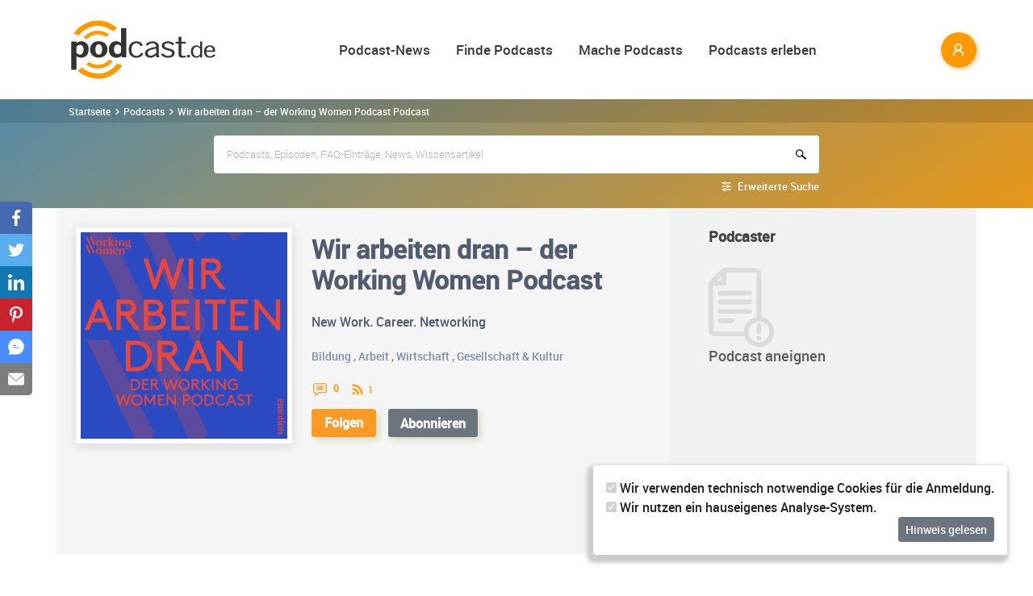

--- FILE ---
content_type: text/html; charset=utf-8
request_url: https://www.podcast.de/podcast/737217/wir-arbeiten-dran-der-working-women-podcast
body_size: 29910
content:
<!DOCTYPE html>
<html lang="de" >
    <head>
        <meta charset="UTF-8">
        <meta http-equiv="X-UA-Compatible" content="ie=edge">
        <meta name="viewport" content="width=device-width, initial-scale=1.0, shrink-to-fit=no">
        <meta name="csrf-token" content="ovOWNkoIfuhRMjwRlbCk1RlqUezedLon19DuAUDo">
        <meta property="fb:app_id" content="109904812384029" />
        <link rel="dns-prefetch" href="//cdn.podcastcms.de">
        <link rel="dns-prefetch" href="//sockets.podcast.de">
        <link rel="dns-prefetch" href="//mto.podcast.de">
        <link rel="dns-prefetch" href="//jobs.podcast.de">
        <link rel="shortcut icon" href="https://cdn.podcastcms.de/images/defaults/favicon.ico" title="favicon" type="image/x-icon" />
        <link rel="apple-touch-icon" href="https://cdn.podcastcms.de/images/defaults/iphonefavicon.png">
        <link rel="apple-touch-startup-image" href="https://cdn.podcastcms.de/images/defaults/podcast_de_logo.gif">
        
        <!-- Favicon -->
        <link href="https://www.podcast.de/images/favicon.png" rel="icon" type="image/png">
        <title>Wir arbeiten dran – der Working Women Podcast Download ~ Audio Podcast von Kristina Appel & Julia Möhn ~ Audiopodcast 737217</title>
<meta name="description" content="In den Wir arbeiten dran – der Working Women Podcast kostenlos online reinhören und hier abonnieren.">
<meta name="keywords" content="Podcast, Podcasts, Podcasting, Podcasten, Podcaster, MP3, Video, News">
<meta name="twitter:image" content="https://cdn.podcastcms.de/images/shows/100/737217/s/623863799/35-sind-glueck-und-erfolg-planbar-christian-busch.png">
<meta name="twitter:card" content="player">
<meta name="twitter:player" content="https://www.podcast.de/player/wave?l=https%3A%2F%2Fwm8fft.podcaster.de%2Fwirarbeitendran%2Fmedia%2FWAD_35_Christian_Busch_final.mp3&amp;t=%2335+Sind+Gl%C3%BCck+und+Erfolg+planbar%2C+Christian+Busch%3F&amp;i=623863799">
<meta name="twitter:player:width" content="1024">
<meta name="twitter:player:height" content="300">
<meta name="twitter:player:stream" content="https://wm8fft.podcaster.de/wirarbeitendran/media/WAD_35_Christian_Busch_final.mp3">
<meta name="max-image-preview:large" content="https://cdn.podcastcms.de/images/podcasts/600/737217/wir-arbeiten-dran-der-working-women-podcast.png">
<link rel="canonical" href="https://www.podcast.de/podcast/737217/wir-arbeiten-dran-der-working-women-podcast">
<meta name="robots" content="all">
<meta property="og:title" content="Wir arbeiten dran – der Working Women Podcast Download ~ Audio Podcast von Kristina Appel &amp; Julia Möhn ~ Audiopodcast 737217">
<meta property="og:description" content="In den Wir arbeiten dran – der Working Women Podcast kostenlos online reinhören und hier abonnieren.">
<meta property="og:type" content="audio">
<meta property="og:url" content="https://www.podcast.de/podcast/737217/wir-arbeiten-dran-der-working-women-podcast">
<meta property="og:site_name" content="podcast.de">
<meta property="og:image" content="https://cdn.podcastcms.de/images/podcasts/600/737217/wir-arbeiten-dran-der-working-women-podcast.png">
<meta property="og:audio" content="https://wm8fft.podcaster.de/wirarbeitendran/media/WAD_35_Christian_Busch_final.mp3">

<meta name="twitter:site" content="@podcastDE">
<meta name="twitter:title" content="Wir arbeiten dran – der Working Women Podcast Download ~ Audio Podcast von Kristina Appel &amp; Julia Möhn ~ Audiopodcast 737217">
<meta name="twitter:description" content="In den Wir arbeiten dran – der Working Women Podcast kostenlos online reinhören und hier abonnieren.">
<script type="application/ld+json">{"@context":"https://schema.org","@type":"Article","name":"podcast.de","description":"In den Wir arbeiten dran – der Working Women Podcast kostenlos online reinhören und hier abonnieren.","image":["https://www.podcast.de/images1/podcast.de.svg","https://cdn.podcastcms.de/images/podcasts/600/737217/wir-arbeiten-dran-der-working-women-podcast.png"],"headline":"Wir arbeiten dran – der Working Women Podcast","datePublished":"2019-11-25T13:49:40.000000Z","dateModified":"2026-01-30T15:43:02.000000Z","mainEntity":[{"@type":"WebPage","@id":"https://www.podcast.de/podcast/737217/wir-arbeiten-dran-der-working-women-podcast","image":"https://cdn.podcastcms.de/images/podcasts/600/737217/wir-arbeiten-dran-der-working-women-podcast.png"}],"author":[{"@type":"Author","name":"Kristina Appel & Julia Möhn"}],"publisher":[{"@type":"Organization","name":"Kristina Appel & Julia Möhn","logo":{"@type":"ImageObject","url":"https://cdn.podcastcms.de/images/podcasts/600/737217/wir-arbeiten-dran-der-working-women-podcast.png"}}]}</script><script type="application/ld+json">{"@context":"https://schema.org","@type":"PodcastSeries","url":"https://www.podcast.de/podcast/737217/wir-arbeiten-dran-der-working-women-podcast","image":"https://www.podcast.de/images1/podcast.de.svg","name":"podcast.de","mainEntity":[{"@type":"PodcastEpisode","name":"#39 Wie schütze ich mich als weibliche Führungskraft vor Mental Load, Dr. Maria Bergler?","description":"Mental Load beschreibt die psychische Belastung, die im Alltag\n  auf uns lastet. Es beschreibt den Stress, der durch ganz\n  alltägliche Aufgaben und Verantwortungen entsteht, ganz.\n  Besonders durch Leistungen, die oft al „nicht der Rede wert“\n  befunden werden, in der Summe aber zu ernstzunehmendem...","datePublished":"2023-04-07","url":"https://www.podcast.de/episode/622914325/39-wie-schuetze-ich-mich-als-weibliche-fuehrungskraft-vor-mental-load-dr-maria-bergler","associatedMedia":{"@type":"MediaObject","contentUrl":"https://wm8fft.podcaster.de/wirarbeitendran/media/WAD_39_final(2).mp3"}},{"@type":"PodcastEpisode","name":"#38 - Wie kann ich besser verhandeln, Dr. Martina Pesic?","description":"Im Februar hat das Bundesarbeitsgericht entschieden, dass das\n  Argument, dass Frauen ihr Gehalt einfach weniger gut  oder\n  oft verhandeln, keinen Bestand hat, um einen Gender Pay Gap zu\n  rechtfertigen. Verhandeln aber bleibt ein wichtiger Teil des\n  Joblebens, wir verhandeln um Gehalt, für unser...","datePublished":"2023-03-09","url":"https://www.podcast.de/episode/622914328/38-wie-kann-ich-besser-verhandeln-dr-martina-pesic","associatedMedia":{"@type":"MediaObject","contentUrl":"https://wm8fft.podcaster.de/wirarbeitendran/media/38_Wirarbeitendran_MartinaPesic_final.mp3"}},{"@type":"PodcastEpisode","name":"#37 Wie lerne ich mit Umbrüchen umzugehen, Afia Atta-Agyemang?","description":"In jedem (Job-)Leben gibt es Meilensteine, die uns als Menschen\n  nachhaltig prägen: Der Traumjob. Die Beförderung. Der Schritt in\n  die Selbständigkeit. Diese Momente sind immer auch Umbrüche. Und\n  die fallen nicht allen Menschen leicht.\n\n\n  In einer Arbeitswelt, in der wir uns ständig in neuen Si...","datePublished":"2023-02-06","url":"https://www.podcast.de/episode/622914330/37-wie-lerne-ich-mit-umbruechen-umzugehen-afia-atta-agyemang","associatedMedia":{"@type":"MediaObject","contentUrl":"https://wm8fft.podcaster.de/wirarbeitendran/media/WAD_37_Afia_final.mp3"}},{"@type":"PodcastEpisode","name":"#36 Welche Strategien helfen mir bei meiner Karriere, Dorothea Assig und Dorothee Echter?","description":"Nicht alle Menschen wollen Karriere machen. Aber alles geben und\n  trotzdem nicht weiterkommen – das frustriert. Und ganz oft\n  verbinden wir dann Karriere mit dem, was wir nicht erreichen. Wie\n  kommen wir raus aus dieser gedanklichen und emotionalen\n  Sackgasse? Wie können wir auch eigenen Schutzb...","datePublished":"2023-01-09","url":"https://www.podcast.de/episode/622914334/36-welche-strategien-helfen-mir-bei-meiner-karriere-dorothea-assig-und-dorothee-echter","associatedMedia":{"@type":"MediaObject","contentUrl":"https://wm8fft.podcaster.de/wirarbeitendran/media/Wir_arbeiten_dran_Folge_36_final.mp3"}},{"@type":"PodcastEpisode","name":"#35 Sind Glück und Erfolg planbar, Christian Busch?","description":"Sind die Erfolge in unserem Leben dem Zufall geschuldet oder\n  können wir unser Glück planen? Haben wir Einfluss auf die Dinge,\n  die uns widerfahren?  \n  Der Wirtschaftsprofessor und Autor Christian Busch glaubt fest an\n  ein Serendipity Mindset – die Fähigkeit, sich dem Zufall zu\n  öffnen und ihn...","datePublished":"2022-12-09","url":"https://www.podcast.de/episode/623863799/35-sind-glueck-und-erfolg-planbar-christian-busch","associatedMedia":{"@type":"MediaObject","contentUrl":"https://wm8fft.podcaster.de/wirarbeitendran/media/WAD_35_Christian_Busch_final.mp3"}}]}</script><script type="application/ld+json">{"@context":"https://schema.org","@type":"BreadcrumbList","name":"podcast.de","image":"https://www.podcast.de/images1/podcast.de.svg","itemListElement":[{"@type":"ListItem","position":1,"item":{"@id":"https://www.podcast.de/podcasts","name":"Finde Podcasts","image":"https://www.podcast.de/images1/podcast.de.svg"}},{"@type":"ListItem","position":2,"item":{"@id":"https://www.podcast.de/podcast/737217/wir-arbeiten-dran-der-working-women-podcast","name":"Wir arbeiten dran – der Working Women Podcast","image":"https://cdn.podcastcms.de/images/podcasts/600/737217/wir-arbeiten-dran-der-working-women-podcast.png"}}]}</script>        <link rel="alternate" type="application/rss+xml" href="https://www.podcast.de/feeds/news" title="podcast.de News">
    <link rel="alternate" type="application/rss+xml" href="https://www.podcast.de/feeds/news/meldungen" title="Meldungen - Alles rund ums Thema Podcasting ~ podcast.de News">
    <link rel="alternate" type="application/rss+xml" href="https://www.podcast.de/feeds/news/berichte" title="Berichte - Alles zum Thema Podcast ~ podcast.de News">
    <link rel="alternate" type="application/rss+xml" href="https://www.podcast.de/feeds/news/kommentare" title="Kommentare zu Podcasts und zum Podcasting ~ podcast.de News">
        <!-- Web Application Manifest -->
<link rel="manifest" href="https://www.podcast.de/manifest.json">
<!-- Chrome for Android theme color -->
<meta name="theme-color" content="#ff9900">

<!-- Add to homescreen for Chrome on Android -->
<meta name="mobile-web-app-capable" content="yes">
<meta name="application-name" content="podcast.de">
<link rel="icon" sizes="923x923" href="/images/icons/maskable_icon.png">

<!-- Add to homescreen for Safari on iOS -->
<meta name="apple-mobile-web-app-capable" content="yes">
<meta name="apple-mobile-web-app-status-bar-style" content="white">
<meta name="apple-mobile-web-app-title" content="podcast.de">
<link rel="apple-touch-icon" href="/images/icons/maskable_icon.png">


<link href="/images/icons/apple-splash-640-1136.jpg" media="(device-width: 320px) and (device-height: 568px) and (-webkit-device-pixel-ratio: 2) and (orientation: portrait)" rel="apple-touch-startup-image" />
<link href="/images/icons/apple-splash-750-1334.jpg" media="(device-width: 375px) and (device-height: 667px) and (-webkit-device-pixel-ratio: 2) and (orientation: landscape)" rel="apple-touch-startup-image" />
<link href="/images/icons/apple-splash-828-1792.jpg" media="(device-width: 414px) and (device-height: 896px) and (-webkit-device-pixel-ratio: 2) and (orientation: portrait)" rel="apple-touch-startup-image" />
<link href="/images/icons/apple-splash-1125-2436.jpg" media="(device-width: 375px) and (device-height: 812px) and (-webkit-device-pixel-ratio: 3) and (orientation: portrait)" rel="apple-touch-startup-image" />
<link href="/images/icons/apple-splash-1242-2208.jpg" media="(device-width: 621px) and (device-height: 1104px) and (-webkit-device-pixel-ratio: 3) and (orientation: portrait)" rel="apple-touch-startup-image" />
<link href="/images/icons/apple-splash-1242-2688.jpg" media="(device-width: 414px) and (device-height: 896px) and (-webkit-device-pixel-ratio: 3) and (orientation: portrait)" rel="apple-touch-startup-image" />
<link href="/images/icons/apple-splash-1536-2048.jpg" media="(device-width: 768px) and (device-height: 1024px) and (-webkit-device-pixel-ratio: 2) and (orientation: portrait)" rel="apple-touch-startup-image" />
<link href="/images/icons/apple-splash-1668-2224.jpg" media="(device-width: 834px) and (device-height: 1112px) and (-webkit-device-pixel-ratio: 2) and (orientation: portrait)" rel="apple-touch-startup-image" />
<link href="/images/icons/apple-splash-1668-2388.jpg" media="(device-width: 834px) and (device-height: 1194px) and (-webkit-device-pixel-ratio: 2) and (orientation: portrait)" rel="apple-touch-startup-image" />
<link href="/images/icons/apple-splash-2048-2732.jpg" media="(device-width: 1024px) and (device-height: 1366px) and (-webkit-device-pixel-ratio: 2) and (orientation: portrait)" rel="apple-touch-startup-image" />

<link rel="apple-touch-startup-image" href="/images/icons/apple-splash-2732-2048.jpg" media="(device-width: 1024px) and (device-height: 1366px) and (-webkit-device-pixel-ratio: 2) and (orientation: landscape)">
<link rel="apple-touch-startup-image" href="/images/icons/apple-splash-2388-1668.jpg" media="(device-width: 834px) and (device-height: 1194px) and (-webkit-device-pixel-ratio: 2) and (orientation: landscape)">
<link rel="apple-touch-startup-image" href="/images/icons/apple-splash-2048-1536.jpg" media="(device-width: 768px) and (device-height: 1024px) and (-webkit-device-pixel-ratio: 2) and (orientation: landscape)">
<link rel="apple-touch-startup-image" href="/images/icons/apple-splash-2224-1668.jpg" media="(device-width: 834px) and (device-height: 1112px) and (-webkit-device-pixel-ratio: 2) and (orientation: landscape)">
<link rel="apple-touch-startup-image" href="/images/icons/apple-splash-1620-2160.jpg" media="(device-width: 810px) and (device-height: 1080px) and (-webkit-device-pixel-ratio: 2) and (orientation: portrait)">
<link rel="apple-touch-startup-image" href="/images/icons/apple-splash-2160-1620.jpg" media="(device-width: 810px) and (device-height: 1080px) and (-webkit-device-pixel-ratio: 2) and (orientation: landscape)">
<link rel="apple-touch-startup-image" href="/images/icons/apple-splash-1284-2778.jpg" media="(device-width: 428px) and (device-height: 926px) and (-webkit-device-pixel-ratio: 3) and (orientation: portrait)">
<link rel="apple-touch-startup-image" href="/images/icons/apple-splash-2778-1284.jpg" media="(device-width: 428px) and (device-height: 926px) and (-webkit-device-pixel-ratio: 3) and (orientation: landscape)">
<link rel="apple-touch-startup-image" href="/images/icons/apple-splash-1170-2532.jpg" media="(device-width: 390px) and (device-height: 844px) and (-webkit-device-pixel-ratio: 3) and (orientation: portrait)">
<link rel="apple-touch-startup-image" href="/images/icons/apple-splash-2532-1170.jpg" media="(device-width: 390px) and (device-height: 844px) and (-webkit-device-pixel-ratio: 3) and (orientation: landscape)">
<link rel="apple-touch-startup-image" href="/images/icons/apple-splash-2436-1125.jpg" media="(device-width: 375px) and (device-height: 812px) and (-webkit-device-pixel-ratio: 3) and (orientation: landscape)">
<link rel="apple-touch-startup-image" href="/images/icons/apple-splash-2688-1242.jpg" media="(device-width: 414px) and (device-height: 896px) and (-webkit-device-pixel-ratio: 3) and (orientation: landscape)">
<link rel="apple-touch-startup-image" href="/images/icons/apple-splash-1792-828.jpg" media="(device-width: 414px) and (device-height: 896px) and (-webkit-device-pixel-ratio: 2) and (orientation: landscape)">
<link rel="apple-touch-startup-image" href="/images/icons/apple-splash-2208-1242.jpg" media="(device-width: 414px) and (device-height: 736px) and (-webkit-device-pixel-ratio: 3) and (orientation: landscape)">
<link rel="apple-touch-startup-image" href="/images/icons/apple-splash-1334-750.jpg" media="(device-width: 375px) and (device-height: 667px) and (-webkit-device-pixel-ratio: 2) and (orientation: landscape)">
<link rel="apple-touch-startup-image" href="/images/icons/apple-splash-1136-640.jpg" media="(device-width: 320px) and (device-height: 568px) and (-webkit-device-pixel-ratio: 2) and (orientation: landscape)">

<!-- Tile for Win8 -->
<meta name="msapplication-TileColor" content="#ffffff">
<meta name="msapplication-TileImage" content="/images/icons/maskable_icon.png">

<script type="text/javascript">
    const VAPID_PUBLIC_KEY = 'BGfmJrLRUTOhiJt2l74fMljrw-uuequsrPyW3rGS_i4Y_4Naw4a97kmevm3j35Zf26os6avAZFyNnIv9mgvScw8';
</script>
                <!-- Styles -->
        <link href="https://www.podcast.de/css/app.css?id=2ac4b3cf154ff3f2cd50d2363d3b7d50" rel="stylesheet">
        <script>
            let _paq = window._paq = window._paq || [];
            
            _paq.push(['trackPageView']);
            _paq.push(['trackVisibleContentImpressions']); 
            _paq.push(['enableLinkTracking']);
            (function() {
                let u="//mto.podcast.de/";
                _paq.push(['setTrackerUrl', u+'matomo.php']);
                _paq.push(['setSiteId', '3']);
                let d=document, g=d.createElement('script'), s=d.getElementsByTagName('script')[0];
                g.type='text/javascript'; g.async=true; g.src=u+'matomo.js'; s.parentNode.insertBefore(g,s);
            })();
        </script>
    </head>
<body class="bg-white">

<div id="app">
    <alert-container></alert-container>

    <div class="main-content">

        <nav class="navbar py-3 py-md-4 position-relative">
        <div class="container d-flex flex-nowrap px-0 pl-md-3" id="nav">
            <a href="https://www.podcast.de" class="py-0 pr-3 navbar-brand">
                <img src="https://www.podcast.de/images/podcast.de.svg" alt="podcast.de" width="183" height="75">
            </a>

            <ul class="d-flex flex-column flex-lg-row col-auto navbar-navmenu auth list-unstyled my-0 px-0 user-select-none navbar-nav">
    

    
    <li class="nav-item dropdown mx-0 d-none d-lg-block">
        <a class="nav-link dropdown-toggle" href="" role="button" data-toggle="dropdown" aria-expanded="false">
            Podcast-News
        </a>
        <div class="dropdown-menu position-absolute p-0 shadow-sm mt-2">
            <a class="dropdown-item" href="https://www.podcast.de/podcast-news">Alle Podcast-News</a>
            <div class="dropdown-divider mx-3"></div>
            <a class="dropdown-item" href="https://www.podcast.de/podcast-nachrichten/meldung">Meldungen</a>
            <a class="dropdown-item" href="https://www.podcast.de/podcast-nachrichten/bericht">Berichte</a>
            <a class="dropdown-item" href="https://www.podcast.de/podcast-nachrichten/kommentar">Kommentare</a>
            <a class="dropdown-item" href="https://www.podcast.de/podcast-nachrichten/service">Service-News</a>
            <a class="dropdown-item" href="https://www.podcast.de/podcast-nachrichten/technik">Technik</a>
            <div class="dropdown-divider mx-3"></div>
            <a class="dropdown-item" href="https://www.podcast.de/podcast/2560705/naps-neues-aus-der-podcast-szene">NAPS - Neues aus der Podcast-Szene Podcast</a>
        </div>
    </li>
    <li class="nav-item dropdown mx-0 d-none d-lg-block">
        <a class="nav-link dropdown-toggle" href="" role="button" data-toggle="dropdown" aria-expanded="false">
            Finde Podcasts
        </a>
        <div class="dropdown-menu position-absolute p-0 shadow-sm mt-2">
            <div class="d-flex">
                <div>
                    <a class="dropdown-item" href="https://www.podcast.de/podcasts">Podcasts finden</a>
                    <div class="dropdown-divider mx-3"></div>
                    <a class="dropdown-item" href="https://www.podcast.de/podcast-tipps">Podcast-Tipps</a>
                    <a class="dropdown-item" href="https://www.podcast.de/podcast-charts">Podcast-Charts</a>
                    <a class="dropdown-item" href="https://www.podcast.de/podcast-verzeichnis">Podcast-Verzeichnis</a>
                    <a class="dropdown-item" href="https://www.podcast.de/suche">Suche</a>
                    <a class="dropdown-item nav-collapse-button" href="https://www.podcast.de/kategorien" data-target="categoryCollapse">
                        Podcast-Kategorien
                        <svg xmlns="http://www.w3.org/2000/svg" class="ml-3" height="20" viewBox="5 5 10 15"><path fill="#666" d="m10 17l5-5l-5-5z"/></svg>
                    </a>
                </div>
                <div class="collapse align-self-stretch collapse-laptop" id="categoryCollapse">
                    <div class="menu-categories-list">
                        <h3 class="w-100">
                            <a href="https://www.podcast.de/kategorien">Kategorien-Übersicht</a>
                            <svg xmlns="http://www.w3.org/2000/svg" viewBox="0 0 16 16" width="12" height="12"><path d="M6.22 8.72a.75.75 0 0 0 1.06 1.06l5.22-5.22v1.69a.75.75 0 0 0 1.5 0v-3.5a.75.75 0 0 0-.75-.75h-3.5a.75.75 0 0 0 0 1.5h1.69L6.22 8.72Z"/><path d="M3.5 6.75c0-.69.56-1.25 1.25-1.25H7A.75.75 0 0 0 7 4H4.75A2.75 2.75 0 0 0 2 6.75v4.5A2.75 2.75 0 0 0 4.75 14h4.5A2.75 2.75 0 0 0 12 11.25V9a.75.75 0 0 0-1.5 0v2.25c0 .69-.56 1.25-1.25 1.25h-4.5c-.69 0-1.25-.56-1.25-1.25v-4.5Z"/></svg>
                        </h3>
                                                    <a href="https://www.podcast.de/beste-podcasts/comedy-27" class="category text-decoration-none">Comedy</a>
                                                    <a href="https://www.podcast.de/beste-podcasts/computer-3" class="category text-decoration-none">Computer</a>
                                                    <a href="https://www.podcast.de/beste-podcasts/englisch-815" class="category text-decoration-none">Englisch</a>
                                                    <a href="https://www.podcast.de/beste-podcasts/freizeit-2425" class="category text-decoration-none">Freizeit</a>
                                                    <a href="https://www.podcast.de/beste-podcasts/geschichte-504" class="category text-decoration-none">Geschichte</a>
                                                    <a href="https://www.podcast.de/beste-podcasts/gesellschaft-18" class="category text-decoration-none">Gesellschaft</a>
                                                    <a href="https://www.podcast.de/beste-podcasts/gesundheit-9" class="category text-decoration-none">Gesundheit</a>
                                                    <a href="https://www.podcast.de/beste-podcasts/h%C3%B6rb%C3%BCcher-2262" class="category text-decoration-none">Hörbücher</a>
                                                    <a href="https://www.podcast.de/beste-podcasts/jugendliche-325" class="category text-decoration-none">Jugendliche</a>
                                                    <a href="https://www.podcast.de/beste-podcasts/kinder-535" class="category text-decoration-none">Kinder</a>
                                                    <a href="https://www.podcast.de/beste-podcasts/kunst-4" class="category text-decoration-none">Kunst</a>
                                                    <a href="https://www.podcast.de/beste-podcasts/musik-39" class="category text-decoration-none">Musik</a>
                                                    <a href="https://www.podcast.de/beste-podcasts/religion-520" class="category text-decoration-none">Religion</a>
                                                    <a href="https://www.podcast.de/beste-podcasts/sexualit%C3%A4t-521" class="category text-decoration-none">Sexualität</a>
                                                    <a href="https://www.podcast.de/beste-podcasts/unterhaltung-33" class="category text-decoration-none">Unterhaltung</a>
                                                    <a href="https://www.podcast.de/beste-podcasts/welt-20" class="category text-decoration-none">Welt</a>
                                                    <a href="https://www.podcast.de/beste-podcasts/wissen-14" class="category text-decoration-none">Wissen</a>
                                                    <a href="https://www.podcast.de/beste-podcasts/wissenschaft-16" class="category text-decoration-none">Wissenschaft</a>
                                                    <a href="https://www.podcast.de/beste-podcasts/zuhause-10" class="category text-decoration-none">Zuhause</a>
                                            </div>
                </div>
            </div>
        </div>
    </li>
    <li class="nav-item dropdown mx-0 d-none d-lg-block">
        <a class="nav-link dropdown-toggle" href="" role="button" data-toggle="dropdown" aria-expanded="false">
            Mache Podcasts
        </a>
        <div class="dropdown-menu position-absolute p-0 shadow-sm mt-2">
            <a class="dropdown-item" href="https://www.podcast.de/podcasts-machen">Podcasts machen</a>
            <div class="dropdown-divider mx-3"></div>
            <a class="dropdown-item" href="https://www.podcast.de/podcast-wissen">Podcast-Wissen</a>
            <a class="dropdown-item" href="https://www.podcast.de/faq">Podcasting-FAQ</a>
            <a class="dropdown-item" href="https://www.podcast.de/podcaster">Podcaster</a>
            <a class="dropdown-item" href="https://www.podcaster.de?mtm_campaign=new-customers&mtm_source=podcast.de&mtm_medium=website&mtm_content=menu&mtm_placement=main">Podcast-Hosting</a>
            <a class="dropdown-item" href="https://podspace.de" title="Podcast in Berlin aufnehmen">Podcast-Studio Berlin</a>
            <div class="dropdown-divider mx-3"></div>
            <a class="dropdown-item" href="https://www.podcast.de/podcast/2710717/in-5-minuten-zu">In 5 Minuten zu... Podcast</a>

        </div>
    </li>
    <li class="nav-item dropdown mx-0 d-none d-lg-block">
        <a class="nav-link dropdown-toggle" href="" role="button" data-toggle="dropdown" aria-expanded="false">
            Podcasts erleben
        </a>
        <div class="dropdown-menu position-absolute p-0 shadow-sm mt-2">
            <a class="dropdown-item" href="https://www.podcast.de/podcast-events">Podcast-Events</a>
            <a class="dropdown-item" href="https://www.podcast.de/podcast-jobs">Podcast-Jobs</a>
            <div class="dropdown-divider mx-3"></div>
            <a class="dropdown-item" href="https://www.podcast.de/podcast/3411515/gezielt-der-reichweitenpodcast-mit-fabio-bacigalupo">Gezielt - Der Reichweiten-Podcast</a>
        </div>
    </li>

    
    <li class="mobile-nav-item border-bottom-0 d-lg-none">
        <a href="#" class="collapse-header">
            <div></div>
            <b class="pt-1">MENÜ</b>
        </a>
    </li>
    <li class="mobile-nav-item border-bottom-0 d-lg-none">
        <a href="#collapseNews" role="button" data-toggle="collapse" aria-expanded="false" aria-controls="collapseNews" class="first">
            Podcast-News
            <svg xmlns="http://www.w3.org/2000/svg" viewBox="0 0 20 20" fill="currentColor" width="25" height="25">
                <path fill-rule="evenodd" d="M8.22 5.22a.75.75 0 0 1 1.06 0l4.25 4.25a.75.75 0 0 1 0 1.06l-4.25 4.25a.75.75 0 0 1-1.06-1.06L11.94 10 8.22 6.28a.75.75 0 0 1 0-1.06Z" clip-rule="evenodd" />
            </svg>
        </a>
        <div class="collapse-container">
            <div class="collapse width" id="collapseNews">
                <a href="#collapseNews" role="button" data-toggle="collapse" aria-expanded="false" aria-controls="collapseNews" class="nested-collapse collapse-header">
                    <svg width="25" height="25" viewBox="0 0 24 24" fill="none"
                         stroke="#000" stroke-width="2" stroke-linecap="butt"
                         stroke-linejoin="arcs">
                        <path d="M19 12H6M12 5l-7 7 7 7" />
                    </svg>

                    <b class="pt-1">PODCAST-NEWS</b>
                </a>
                <a class="first" href="https://www.podcast.de/podcast-news">Alle Podcast-News</a>
                <a href="https://www.podcast.de/podcast-nachrichten/meldung">Meldungen</a>
                <a href="https://www.podcast.de/podcast-nachrichten/bericht">Berichte</a>
                <a href="https://www.podcast.de/podcast-nachrichten/kommentar">Kommentare</a>
                <a href="https://www.podcast.de/podcast-nachrichten/service">Service-News</a>
                <a href="https://www.podcast.de/podcast-nachrichten/technik">Technik</a>
                <a href="https://www.podcast.de/podcast/2560705/naps-neues-aus-der-podcast-szene">NAPS - Neues aus der Podcast-Szene Podcast</a>
            </div>
        </div>
    </li>
    <li class="mobile-nav-item border-bottom-0 d-lg-none">
        <a href="#collapseFind" role="button" data-toggle="collapse" aria-expanded="false" aria-controls="collapseFind">
            Finde Podcasts
            <svg xmlns="http://www.w3.org/2000/svg" viewBox="0 0 20 20" fill="currentColor" width="25" height="25">
                <path fill-rule="evenodd" d="M8.22 5.22a.75.75 0 0 1 1.06 0l4.25 4.25a.75.75 0 0 1 0 1.06l-4.25 4.25a.75.75 0 0 1-1.06-1.06L11.94 10 8.22 6.28a.75.75 0 0 1 0-1.06Z" clip-rule="evenodd" />
            </svg>
        </a>
        <div class="collapse-container">
            <div class="collapse width" id="collapseFind">
                <a href="#collapseFind" role="button" data-toggle="collapse" aria-expanded="false" aria-controls="collapseFind" class="collapse-header nested-collapse">
                    <svg width="25" height="25" viewBox="0 0 24 24" fill="none"
                         stroke="#000" stroke-width="2" stroke-linecap="butt"
                         stroke-linejoin="arcs">
                        <path d="M19 12H6M12 5l-7 7 7 7" />
                    </svg>

                    <b class="pt-1">FINDE PODCASTS</b>
                </a>
                <a href="https://www.podcast.de/podcasts" class="first">Podcasts finden</a>
                <a href="https://www.podcast.de/podcast-tipps">Podcast-Tipps</a>
                <a href="https://www.podcast.de/podcast-charts">Podcast-Charts</a>
                <a href="https://www.podcast.de/podcast-verzeichnis">Podcast-Verzeichnis</a>
                <a href="https://www.podcast.de/suche">Suche</a>
                <a href="#collapsePodcastCategory" role="button" data-toggle="collapse" aria-expanded="false" aria-controls="collapsePodcastCategory" class="nested-collapse">
                    Podcast-Kategorien
                    <svg xmlns="http://www.w3.org/2000/svg" viewBox="0 0 20 20" fill="currentColor" width="25" height="25">
                        <path fill-rule="evenodd" d="M8.22 5.22a.75.75 0 0 1 1.06 0l4.25 4.25a.75.75 0 0 1 0 1.06l-4.25 4.25a.75.75 0 0 1-1.06-1.06L11.94 10 8.22 6.28a.75.75 0 0 1 0-1.06Z" clip-rule="evenodd" />
                    </svg>
                </a>
                <div class="collapse-container">
                    <div class="collapse width" id="collapsePodcastCategory">
                        <a href="#collapsePodcastCategory" role="button" data-toggle="collapse" aria-expanded="false" aria-controls="collapsePodcastCategory" class="collapse-header nested-collapse">
                            <svg width="25" height="25" viewBox="0 0 24 24" fill="none"
                                 stroke="#000" stroke-width="2" stroke-linecap="butt"
                                 stroke-linejoin="arcs">
                                <path d="M19 12H6M12 5l-7 7 7 7" />
                            </svg>

                            <b class="pt-1">PODCAST-KATEGORIEN</b>
                        </a>
                                                    <a href="https://www.podcast.de/beste-podcasts/comedy-27" class="first">Comedy</a>
                                                    <a href="https://www.podcast.de/beste-podcasts/computer-3" class="">Computer</a>
                                                    <a href="https://www.podcast.de/beste-podcasts/englisch-815" class="">Englisch</a>
                                                    <a href="https://www.podcast.de/beste-podcasts/freizeit-2425" class="">Freizeit</a>
                                                    <a href="https://www.podcast.de/beste-podcasts/geschichte-504" class="">Geschichte</a>
                                                    <a href="https://www.podcast.de/beste-podcasts/gesellschaft-18" class="">Gesellschaft</a>
                                                    <a href="https://www.podcast.de/beste-podcasts/gesundheit-9" class="">Gesundheit</a>
                                                    <a href="https://www.podcast.de/beste-podcasts/h%C3%B6rb%C3%BCcher-2262" class="">Hörbücher</a>
                                                    <a href="https://www.podcast.de/beste-podcasts/jugendliche-325" class="">Jugendliche</a>
                                                    <a href="https://www.podcast.de/beste-podcasts/kinder-535" class="">Kinder</a>
                                                    <a href="https://www.podcast.de/beste-podcasts/kunst-4" class="">Kunst</a>
                                                    <a href="https://www.podcast.de/beste-podcasts/musik-39" class="">Musik</a>
                                                    <a href="https://www.podcast.de/beste-podcasts/religion-520" class="">Religion</a>
                                                    <a href="https://www.podcast.de/beste-podcasts/sexualit%C3%A4t-521" class="">Sexualität</a>
                                                    <a href="https://www.podcast.de/beste-podcasts/unterhaltung-33" class="">Unterhaltung</a>
                                                    <a href="https://www.podcast.de/beste-podcasts/welt-20" class="">Welt</a>
                                                    <a href="https://www.podcast.de/beste-podcasts/wissen-14" class="">Wissen</a>
                                                    <a href="https://www.podcast.de/beste-podcasts/wissenschaft-16" class="">Wissenschaft</a>
                                                    <a href="https://www.podcast.de/beste-podcasts/zuhause-10" class="">Zuhause</a>
                                            </div>
                </div>
            </div>
        </div>
    </li>
    <li class="mobile-nav-item border-bottom-0 d-lg-none">
        <a href="#collapseMake" role="button" data-toggle="collapse" aria-expanded="false" aria-controls="collapseMake">
            Mache Podcasts
            <svg xmlns="http://www.w3.org/2000/svg" viewBox="0 0 20 20" fill="currentColor" width="25" height="25">
                <path fill-rule="evenodd" d="M8.22 5.22a.75.75 0 0 1 1.06 0l4.25 4.25a.75.75 0 0 1 0 1.06l-4.25 4.25a.75.75 0 0 1-1.06-1.06L11.94 10 8.22 6.28a.75.75 0 0 1 0-1.06Z" clip-rule="evenodd" />
            </svg>
        </a>
        <div class="collapse-container">
            <div class="collapse width" id="collapseMake">
                <a href="#collapseMake" role="button" data-toggle="collapse" aria-expanded="false" aria-controls="collapseMake" class="nested-collapse collapse-header">
                    <svg width="25" height="25" viewBox="0 0 24 24" fill="none"
                         stroke="#000" stroke-width="2" stroke-linecap="butt"
                         stroke-linejoin="arcs">
                        <path d="M19 12H6M12 5l-7 7 7 7" />
                    </svg>

                    <b class="pt-1">MACHE PODCASTS</b>
                </a>
                <a class="first" href="https://www.podcast.de/podcasts-machen">Podcasts machen</a>
                <a href="https://www.podcast.de/podcast-wissen">Podcast-Wissen</a>
                <a href="https://www.podcast.de/faq">Podcasting-FAQ</a>
                <a href="https://www.podcast.de/podcaster">Podcaster</a>
                <a href="https://www.podcaster.de?mtm_campaign=new-customers&mtm_source=podcast.de&mtm_medium=website&mtm_content=menu&mtm_placement=main">Podcast-Hosting</a>
                <a href="https://podspace.de" title="Podcast in Berlin aufnehmen">Podcast-Studio Berlin</a>
                <a href="https://www.podcast.de/podcast/2710717/in-5-minuten-zu">In 5 Minuten zu... Podcast</a>
                
            </div>
        </div>
    </li>
    <li class="mobile-nav-item border-bottom-0 d-lg-none">
        <a href="#collapseExperience" role="button" data-toggle="collapse" aria-expanded="false" aria-controls="collapseExperience">
            Erlebe Podcasts
            <svg xmlns="http://www.w3.org/2000/svg" viewBox="0 0 20 20" fill="currentColor" width="25" height="25">
                <path fill-rule="evenodd" d="M8.22 5.22a.75.75 0 0 1 1.06 0l4.25 4.25a.75.75 0 0 1 0 1.06l-4.25 4.25a.75.75 0 0 1-1.06-1.06L11.94 10 8.22 6.28a.75.75 0 0 1 0-1.06Z" clip-rule="evenodd" />
            </svg>
        </a>
        <div class="collapse-container">
            <div class="collapse width" id="collapseExperience">
                <a href="#collapseExperience" role="button" data-toggle="collapse" aria-expanded="false" aria-controls="collapseExperience" class="nested-collapse collapse-header">
                    <svg width="25" height="25" viewBox="0 0 24 24" fill="none"
                         stroke="#000" stroke-width="2" stroke-linecap="butt"
                         stroke-linejoin="arcs">
                        <path d="M19 12H6M12 5l-7 7 7 7" />
                    </svg>

                    <b class="pt-1">ERLEBE PODCASTS</b>
                </a>
                <a class="first" href="https://www.podcast.de/podcast-events">Podcast-Events</a>
                <a href="https://www.podcast.de/podcast-jobs">Podcast-Jobs</a>
                <a href="https://www.podcast.de/podcast/3411515/gezielt-der-reichweitenpodcast-mit-fabio-bacigalupo">Gezielt - Der Reichweiten-Podcast</a>
            </div>
        </div>
    </li>
    </ul>


            <div class="d-block d-lg-none float-right ml-auto mobile-actions">
                <span class="i i-search mr-3" data-search-toggling></span>
            </div>
                        <user-header  login-route="https://www.podcast.de/anmeldung?intended=podcast%2F737217%2Fwir-arbeiten-dran-der-working-women-podcast"></user-header>
        </div>
    </nav>

                                <div class="container-fluid search-container general-search slide-down-search px-0">
                <nav aria-label="breadcrumb" class="pl-0 pl-md-3">
    <div class="container">
        <div class="breadcrumb-container">
        <ol class="d-inline-flex breadcrumb breadcrumb-links mb-0">
            <li class="breadcrumb-item home d-inline-block col-auto px-0">
                <a href="https://www.podcast.de" title="Startseite">Startseite</a>
            </li>

            
                                    <li class="breadcrumb-item d-inline-block col-auto pl-1 pr-0"><a href="https://www.podcast.de/podcasts">Podcasts</a></li>
                
            
                                    <li class="breadcrumb-item d-inline-block col-auto pl-1 pr-0 active">Wir arbeiten dran – der Working Women Podcast Podcast</li>
                
                    </ol>
    </div>
    </div>
</nav>



        <div class="container px-0">
                <form class="search-box px-3 pb-2 px-sm-0 pt-3 mb-2"
              method="get" action="https://www.podcast.de/suche">
            <div id="search-group" class="input-search-container position-relative">
                <input id="autocomplete-input"
                       type="search"
                       autocomplete="off"
                       name="query"
                       placeholder="Podcasts, Episoden, FAQ-Einträge, News, Wissensartikel">
                <div id="autocomplete-hits" class="position-absolute w-100 bg-white rounded shadow overflow-hidden">
                    <div id="autocomplete-hits__main" style="order:-2"></div>

                    <div id="autocomplete-hits__podcasts" style="order: -1;">
                        <hr data-content="Podcasts"/>
                    </div>

                    <div id="autocomplete-hits__episodes" style="">
                        <hr data-content="Episoden"/>
                    </div>

                    <div id="autocomplete-hits__faqs" style="">
                        <hr data-content="FAQ"/>
                    </div>

                    <div id="autocomplete-hits__news" style="">
                        <hr data-content="News"/>
                    </div>

                    <div id="autocomplete-hits__knowledge" style="">
                        <hr data-content="Podcast-Wissen"/>
                    </div>
                </div>
                <a href="https://www.podcast.de/suche" class="advance-search">Erweiterte Suche</a>
                <button></button>
            </div>
        </form>
        
            </div>
</div>

                                
    <div class="podcast-content" data-type="channel">
<!--        <div class="container-fluid row p-0 m-0 position-relative">
            <div class="bg-part-1 position-absolute w-50 h-100"></div>
            <div class="bg-part-2 position-absolute w-50 h-100"></div>-->
            <div class="container d-flex flex-wrap px-0 mx-auto position-relative">
                <div class="col-12 col-lg-8 p-4 pb-5 title-section">
                    <div class="d-flex flex-column flex-sm-row mx-auto">
                        <div class="col-auto px-0 preview-container">
                            <img
                                srcset="https://cdn.podcastcms.de/images/podcasts/315/737217/wir-arbeiten-dran-der-working-women-podcast.png 2x, https://cdn.podcastcms.de/images/podcasts/315/737217/wir-arbeiten-dran-der-working-women-podcast.png 315w, https://cdn.podcastcms.de/images/podcasts/175/737217/wir-arbeiten-dran-der-working-women-podcast.png 175w"
                                sizes="(max-width: 765px) 175px, 315px, 600px"
                                class="w-100 h-100"
                                src="https://cdn.podcastcms.de/images/podcasts/315/737217/wir-arbeiten-dran-der-working-women-podcast.png"
                                alt="Wir arbeiten dran – der Working Women Podcast"
                                width="315"
                                height="315" />
                        </div>
                        <div class="flex-fill pl-0 pl-sm-4 pt-2">
                            <div class="title mb-2 mb-sm-4">
                                <h1>
                                    Wir arbeiten dran – der Working Women Podcast
                                </h1>
                            </div>
                            <div class="short-description mb-3 mb-sm-4">
                                New Work. Career. Networking
                            </div>
                            <div class="tags mb-3 mb-sm-4">
                                                                                                                                                                                <a href="https://www.podcast.de/beste-podcasts/bildung-455">Bildung</a>
                                    ,                                                                                                        <a href="https://www.podcast.de/beste-podcasts/arbeit-529">Arbeit</a>
                                    ,                                                                                                        <a href="https://www.podcast.de/beste-podcasts/wirtschaft-2428">Wirtschaft</a>
                                    ,                                                                                                        <a href="https://www.podcast.de/beste-podcasts/gesellschaft%20&amp;%20kultur-2440">Gesellschaft &amp; Kultur</a>
                                                                                                </div>
                            <div class="subscribers-info mb-3 d-flex align-items-center">
                                <a href="#comment-section" v-smooth-scroll>
                                    <div class="d-inline-block i-comment mr-1"></div>
                                    0
                                </a>
                                <a href="#subscribers-section" v-if="false">

                                        <div class="d-inline-block i-rss mr-1"></div>
                                        1

                                </a>
                                <subscribe-icon
                                        class="d-flex align-items-center"
                                        hover-text="Podcast folgen"
                                        :subscribers="'1'"
                                        
                                        :id="737217"></subscribe-icon>
                            </div>
                            <div class="row">
                                <div class="col-auto">
                                    <div class="subscribe-btn-container">
                                        <subscribe-button
                                            id="737217"
                                            ></subscribe-button>
                                    </div>
                                </div>
                                <div class="podlove-subscribe-btn-container col-auto bg-secondary d-flex align-items-center rounded-sm">
                                    <a class="podlove-subscribe-button-channel text-white"><b>Abonnieren</b></a>
                                </div>
                            </div>
                        </div>
                    </div>
                </div>
                <div class="col-12 col-lg-4 pr-3 pr-sm-0 py-4 pl-3 pl-sm-5 podcasters-section">
                    <div class="h-100 pl-2 pl-sm-5 pl-lg-0 ml-sm-5 ml-lg-0 position-relative">
                        <div class="d-flex justify-content-between mb-3 mb-sm-4 ml-0 ml-sm-2 ml-lg-0">
                            <div class="col-8 col-lg-9 p-0 d-inline-flex flex-wrap tabs">
                                <div class="tab shadow-none align-self-center active pl-0 pr-3 pb-1 mr-2" data-tab="podcaster">Podcaster</div>
                            </div>
<!--                            <div class="col-auto p-0 powered-by d-inline-block float-right">
                                Powered By :
                                <a href="" target="_blank><img class="d-block mt-2" src="https://www.podcast.de/images/podcast_logo_powered_by.png" alt="" /></a>
                            </div>-->
                        </div>
                        <div data-tab-section="podcaster">
                            <div class="podcaster-tabs pt-0 pt-sm-4 d-none">
                                                            </div>

                            <hr class="d-none"/>

                                                            <div class="not-claimed ml-0 ml-sm-2 ml-lg-0 mt-lg-4">
                                    <a href="https://www.podcast.de/podcast/737217/aneignen"
                                        class="d-flex flex-row flex-lg-column align-items-end align-items-lg-start">
                                        <div class="mr-3">
                                            <img src="https://www.podcast.de/images/svg/not_reclaimed.svg" alt="Podcast aneignen" />
                                        </div>
                                        <div class="title d-inline-block mb-1">Podcast aneignen</div>
                                        
                                    </a>
                                </div>
                                                    </div>
                    </div>

<!--                    <div class="mt-5">
                        <p>
                            <a href="https://www.podcaster.de/tour?mtm_campaign=new-customers&mtm_kwd=channel&mtm_source=podcast.de&mtm_medium=website&mtm_content=WJP&mtm_cid=werde-jetzt-podcaster&mtm_placement=top-right" target="_blank" class="btn btn-primary">Werde jetzt Podcaster</a>
                        </p>
                    </div>-->
                </div>
<!--            </div>-->
        </div>
                <div class="container d-flex flex-column flex-md-row px-3 px-sm-0 pb-4">

            <div class="col-12 col-md-7 col-lg-8 px-0 align-self-start browse-episodes-section">
                <div class="title-container d-flex justify-content-between align-items-center pt-3 pt-sm-5 pb-4 mt-3 mb-3 mb-sm-4">
                    <h2 class="mb-0 mb-sm-2">
                        Episoden
                    </h2>

                    <div class="episode-search-section col-lg-5 px-0 d-block">
                        <svg xmlns="http://www.w3.org/2000/svg" viewBox="0 0 16 16" fill="#5C5C5C" width="20" height="20">
                            <path fill-rule="evenodd" d="M9.965 11.026a5 5 0 1 1 1.06-1.06l2.755 2.754a.75.75 0 1 1-1.06 1.06l-2.755-2.754ZM10.5 7a3.5 3.5 0 1 1-7 0 3.5 3.5 0 0 1 7 0Z" clip-rule="evenodd" />
                        </svg>
                        <input id="episode_search_input" class="form-control" type="search" placeholder="Episoden filtern..." autocomplete="off" autocorrect="off" autocapitalize="off" spellcheck="false" maxlength="512" aria-label="Search">
                    </div>
                </div>

                <div id="search-episode-results" class="d-none"></div>

                <div id="default-episode-results" class="episode-list">
                                                            <div class="episode d-flex flex-wrap flex-sm-nowrap pb-3 pb-sm-2 mb-3 mb-sm-4 position-relative">
                                            <div class="col-auto px-0 mr-sm-3 d-none d-sm-block preview-container">
                            <img
                                srcset="https://cdn.podcastcms.de/images/shows/315/737217/s/622914325/39-wie-schuetze-ich-mich-als-weibliche-fuehrungskraft-vor-mental-load-dr-maria-bergler.png 2x, https://cdn.podcastcms.de/images/shows/175/737217/s/622914325/39-wie-schuetze-ich-mich-als-weibliche-fuehrungskraft-vor-mental-load-dr-maria-bergler.png 315w, https://cdn.podcastcms.de/images/shows/100/737217/s/622914325/39-wie-schuetze-ich-mich-als-weibliche-fuehrungskraft-vor-mental-load-dr-maria-bergler.png 175w"
                                sizes="(max-width: 765px) 175px, 315px, 600px"
                                class="img-fluid rounded"
                                width="101" height="101"
                                src="https://cdn.podcastcms.de/images/shows/100/737217/s/622914325/39-wie-schuetze-ich-mich-als-weibliche-fuehrungskraft-vor-mental-load-dr-maria-bergler.png"
                                alt="#39 Wie schütze ich mich als weibliche Führungskraft vor Mental Load, Dr. Maria Bergler?"
                                loading="lazy">
                        </div>
                        <div class="text-part w-100 d-flex flex-wrap justify-content-between">
                            <div class="show-type w-75 flex-grow-1 mr-2">
                                <a href="https://www.podcast.de/episode/622914325/39-wie-schuetze-ich-mich-als-weibliche-fuehrungskraft-vor-mental-load-dr-maria-bergler">
                                    <h3>
                                        #39 Wie schütze ich mich als weibliche Führungskraft vor Mental Load, Dr. Maria Bergler?
                                    </h3>
                                </a>
                                <!--
                                    <div class="i-audio mr-2 align-middle"></div>
                                    <span class="d-inline-block align-middle">Audio</span>
                               -->
                            </div>

                            <div class="w-100 d-block d-lg-none"></div>

                            <div class="date mt-2 mt-lg-0" title="vor 2 Jahren: 07.04.2023 00:00 Uhr">
                                07.04.2023
                            </div>

                            <div class="w-100 d-none d-lg-block"></div>

                            <div class="pr-0 d-flex align-items-center justify-content-end justify-content-lg-start">
                                <div class="duration order-lg-1">49 Minuten</div>
                                <div
                                    class="player-btn ml-2 mr-0 ml-lg-0 mr-lg-2 d-flex play amplitude-song-container amplitude-play-pause"
                                    data-amplitude-song-index="0"
                                    data-amplitude-playlist="latest_shows"><span class="i"></span></div>
                            </div>
                            <div class="content mt-2 ml-0 position-relative pr-0" data-read-more-ready="false">
                                
  Mental Load beschreibt die psychische Belastung, die im Alltag
  auf uns lastet. Es beschreibt den Stress, der durch ganz
  alltägliche Aufgaben und Verantwortungen entsteht, ganz.
  Besonders durch Leistungen, die oft al „nicht der Rede wert“
  befunden werden, in der Summe aber zu ernstzunehmendem Stress
  führen. Deshlab wir der Begriff oft mit Mutter- und Elternschaft
  verknüpft. Aber auch Führungskräfte können unter ihrer Mental
  Load leiden und genau dem sind wir in dieser Folge nachgegangen.
  Dr. Maria Bergler beobachtet das Phänomen vermehrt bei ihren
  Coachees. Sie ist Executive Coach in München und unterstützt
  in ihrer täglichen Arbeit Führungskräfte und Professionals dabei,
  Zutrauen in die eigenen Fähigkeiten zu entwickeln. Nach Stationen
  bei u.a. BMW und Kienbaum hat sie bei McKinsey gearbeitet
  – aber auch den Personalbereich eines Startups aufgebaut.


  Wir haben mit ihr darüber gesprochen,


  wie man erkennt, dass man unter Mental Load leidet.


  dass der Hang, sich um sein Team zu kümmern, oft von weilbichen
  Führungskräften ausgeht.


  dass man als Führungskraft zwischen Sorge und Fürsorge
  unterscheiden sollte


  Und dass man zwischen Vertrauen und Zutrauen unterscheiden muss.


  Wie erkennen wir, dass wir zu viel Mental Load haben?


  Es ist schwer, das selbst zu erkennen, weil wir manchmal so im
  Hamsterrad sitzen, dass wir die Sensibilität nicht mehr haben, zu
  erkennen, dass es uns nicht gut geht, wir Stresssymptome haben,
  unser Puls ständig hochgeht, dass wir hektisch sind und in die
  Brust atmen und nur noch mit der Gegenwart beschäftigen. „Ich
  muss jetzt dies tun, jetzt schnell das tun.“ Wir schaffen es dann
  nicht mehr, drei Tage im Voraus zu planen. Manchmal bemerken wir
  auch, dass wir Dinge vernachlässigen, die uns früher sehr wichtig
  waren oder unsere Ansprüche runterschrauben.


  Eine McKinsey Studie „Women in the Workplace“ hat  2020
  festgehalten, dass Frauen besonders in die psychische Gesundheit
  ihrer Teams investieren, indem sie sich mehr kümmern, als etwa
  männliche Teamleads. Warum wertschätzen wir das nicht?


  Zum einen ist diese Leistung nicht sichtbar. Es ist selten
  wirklich erkennbar, dass Frauen das tun. Das ist ja schon ein
  kleines Nachfragen, das ein Bewusstsein für die Gesundheit und
  Belastung der Mitarbeitenden ausdrückt. Zum anderen wird diese
  Fähigkeit nicht unmittelbar mit Leistung verknüpft oder mit
  Kosteneinsparungen. Wertigkeit ist im Unternehmen noch so stark
  von Geld getrieben. Ohne messbare Zahlen ist der Zusammenhang
  hier nicht klar.


   


  Eine amerikanische Feminisimus-Expertin hat gesagt, die
  kulturelle Prägung, sich zu Kümmern und in den Dienst der Gruppe
  zu stellen, mache Frauen zu „designated worriers“ – also zur
  ausgewiesenen Sorgenträgerinnen. Wie unterstützt Du Menschen
  dabei, eine Balance zu finden zwischen Leadership und
  Sorgenträgerin?


  Ich glaube, Mitgefühl ist gut, richtig und wichtig. Empathie kann
  dagegen zu viel sein. Wir dürfen mitfühlen, wir dürfen verstehen,
  wir dürfen halten – wir dürfen uns aber nicht fremde Sorgen
  zu eigen machen. Wir dürfen auch, weil wir es mit erwachsenen
  Menschen zu tun haben, mit ihnen über alles sprechen.


  Weiterführende Links:


  Die Mental Load Falle - &quot;Wir arbeiten dran&quot;


  McKinsey „Women ins the Workplace”-Studie 2020


  Gallup Engagement Report 2022


   


   

                                <div class="read-more position-absolute d-none">
                                    Mehr                                </div>
                            </div>
                        </div>
                    </div>
                                                            <div class="episode d-flex flex-wrap flex-sm-nowrap pb-3 pb-sm-2 mb-3 mb-sm-4 position-relative">
                                            <div class="col-auto px-0 mr-sm-3 d-none d-sm-block preview-container">
                            <img
                                srcset="https://cdn.podcastcms.de/images/shows/315/737217/s/622914328/38-wie-kann-ich-besser-verhandeln-dr-martina-pesic.png 2x, https://cdn.podcastcms.de/images/shows/175/737217/s/622914328/38-wie-kann-ich-besser-verhandeln-dr-martina-pesic.png 315w, https://cdn.podcastcms.de/images/shows/100/737217/s/622914328/38-wie-kann-ich-besser-verhandeln-dr-martina-pesic.png 175w"
                                sizes="(max-width: 765px) 175px, 315px, 600px"
                                class="img-fluid rounded"
                                width="101" height="101"
                                src="https://cdn.podcastcms.de/images/shows/100/737217/s/622914328/38-wie-kann-ich-besser-verhandeln-dr-martina-pesic.png"
                                alt="#38 - Wie kann ich besser verhandeln, Dr. Martina Pesic?"
                                loading="lazy">
                        </div>
                        <div class="text-part w-100 d-flex flex-wrap justify-content-between">
                            <div class="show-type w-75 flex-grow-1 mr-2">
                                <a href="https://www.podcast.de/episode/622914328/38-wie-kann-ich-besser-verhandeln-dr-martina-pesic">
                                    <h3>
                                        #38 - Wie kann ich besser verhandeln, Dr. Martina Pesic?
                                    </h3>
                                </a>
                                <!--
                                    <div class="i-audio mr-2 align-middle"></div>
                                    <span class="d-inline-block align-middle">Audio</span>
                               -->
                            </div>

                            <div class="w-100 d-block d-lg-none"></div>

                            <div class="date mt-2 mt-lg-0" title="vor 2 Jahren: 09.03.2023 00:00 Uhr">
                                09.03.2023
                            </div>

                            <div class="w-100 d-none d-lg-block"></div>

                            <div class="pr-0 d-flex align-items-center justify-content-end justify-content-lg-start">
                                <div class="duration order-lg-1">58 Minuten</div>
                                <div
                                    class="player-btn ml-2 mr-0 ml-lg-0 mr-lg-2 d-flex play amplitude-song-container amplitude-play-pause"
                                    data-amplitude-song-index="1"
                                    data-amplitude-playlist="latest_shows"><span class="i"></span></div>
                            </div>
                            <div class="content mt-2 ml-0 position-relative pr-0" data-read-more-ready="false">
                                
  Im Februar hat das Bundesarbeitsgericht entschieden, dass das
  Argument, dass Frauen ihr Gehalt einfach weniger gut  oder
  oft verhandeln, keinen Bestand hat, um einen Gender Pay Gap zu
  rechtfertigen. Verhandeln aber bleibt ein wichtiger Teil des
  Joblebens, wir verhandeln um Gehalt, für unser Unternehmen, für
  Homeoffice oder mehr Mitarbeitende.


  
  Warum fühlen sich viele Frauen unwohl in der Rolle der
  Verhandlungsführerin, vor allem, wenn es um ihre eigenen
  Interessen geht? Und wie verhandeln wir erfolgreich? Darüber
  sprechen wir in dieser Folge mit Dr. Martina Pesic.
  Sie ist Verhandlungsexpertin und wird seit über 15 Jahren für
  schwierige Verhandlungen engagiert. Ihre Doktorarbeit hat sie
  über Emotionen in Verhandlungen geschrieben und schon zur
  Promotionszeit die MP Consult, eine Unternehmensberatung mit
  Schwerpunkt Verhandlungsmanagement, gegründet. Dort unterstützt
  sie Start-Ups genauso wie internationale Konzerne.
  
  Sie rät Frauen in Gehalts-Verhandlungen:
  Sich des Stereotyps der nicht-gut-verhandelnden Frau bewusst zu
  sein. Entweder, in dem man die eigenen Ziele wirklich
  ambitioniert setzt oder auch, in dem man mit die Entgegnung, man
  sei aber zu selbstbewusst, zum eigenen Vorteil umdeutet.
  Schließlich verhandelt man normalerweise für das Unternehmen, und
  wie gut, dass man dort selbstbewusst auftritt.
  
  Sie sagt über Emotionen in Verhandlungen:
  Positive Emotionen wirken sich auf den eigenen Gewinn aus, vor
  allem aber auf den Win-Win, also den integrativen Gewinn für
  beide Seiten. Negative Emotionen dagegen wirken sich negativ aus,
  die Vorstellung von wutschnaubenden, auf den Tisch hauenden
  erfolgreichen Verhandlungsführer:innen ist ein Relikt. Heute sind
  die meisten Verhandlungen komplex, die Beziehungen nachhaltig,
  und es geht immer öfter darum, gemeinsame Ziele zu erreichen.
  Wenn in Verhandlungen große Emotionen ausgelöst werden, empfiehlt
  sie, erst den emotionalen Konflikt zu lösen, bevor man zurück auf
  die Inhaltsebene kommt.
  
  Eine erfolgreiche Verhandlung braucht:
  Eine gute Vorbereitung, die investierte Zeit für die Vorbereitung
  kann bei 80 oder sogar 90 Prozent im Vergleich zur Verhandlung
  selbst liegen.


  
  Wichtige Elemente außerdem:
  - den Walk-Away-Punkt vorab  zu definieren
  -  den ersten Punkt zu setzen und nie als Erstes zu fragen:
  „Was denken Sie denn?“
  -  die wichtigsten Einwände der Gegenseite zu kennen und
  entgegen zu können.
  
  Wir sprechen außerdem über:
  - Was Donald Trump richtig macht und was nicht.
  - Warum es ein Vorteil sein kann, unterschätzt zu werden.
  - Wie und wann man eine Verhandlung abbrechen sollte.
  
  Dr. Martina Pesic bietet Coachings  zu Verhandlungen an. Und
  hält außerdem Keynotes und Webinare.
  
  Dr. Martina Pesic bei XING


  Dr. Martina Pesic bei LinkedIn

                                <div class="read-more position-absolute d-none">
                                    Mehr                                </div>
                            </div>
                        </div>
                    </div>
                                                            <div class="episode d-flex flex-wrap flex-sm-nowrap pb-3 pb-sm-2 mb-3 mb-sm-4 position-relative">
                                            <div class="col-auto px-0 mr-sm-3 d-none d-sm-block preview-container">
                            <img
                                srcset="https://cdn.podcastcms.de/images/shows/315/737217/s/622914330/37-wie-lerne-ich-mit-umbruechen-umzugehen-afia-atta-agyemang.png 2x, https://cdn.podcastcms.de/images/shows/175/737217/s/622914330/37-wie-lerne-ich-mit-umbruechen-umzugehen-afia-atta-agyemang.png 315w, https://cdn.podcastcms.de/images/shows/100/737217/s/622914330/37-wie-lerne-ich-mit-umbruechen-umzugehen-afia-atta-agyemang.png 175w"
                                sizes="(max-width: 765px) 175px, 315px, 600px"
                                class="img-fluid rounded"
                                width="101" height="101"
                                src="https://cdn.podcastcms.de/images/shows/100/737217/s/622914330/37-wie-lerne-ich-mit-umbruechen-umzugehen-afia-atta-agyemang.png"
                                alt="#37 Wie lerne ich mit Umbrüchen umzugehen, Afia Atta-Agyemang?"
                                loading="lazy">
                        </div>
                        <div class="text-part w-100 d-flex flex-wrap justify-content-between">
                            <div class="show-type w-75 flex-grow-1 mr-2">
                                <a href="https://www.podcast.de/episode/622914330/37-wie-lerne-ich-mit-umbruechen-umzugehen-afia-atta-agyemang">
                                    <h3>
                                        #37 Wie lerne ich mit Umbrüchen umzugehen, Afia Atta-Agyemang?
                                    </h3>
                                </a>
                                <!--
                                    <div class="i-audio mr-2 align-middle"></div>
                                    <span class="d-inline-block align-middle">Audio</span>
                               -->
                            </div>

                            <div class="w-100 d-block d-lg-none"></div>

                            <div class="date mt-2 mt-lg-0" title="vor 2 Jahren: 06.02.2023 00:00 Uhr">
                                06.02.2023
                            </div>

                            <div class="w-100 d-none d-lg-block"></div>

                            <div class="pr-0 d-flex align-items-center justify-content-end justify-content-lg-start">
                                <div class="duration order-lg-1">49 Minuten</div>
                                <div
                                    class="player-btn ml-2 mr-0 ml-lg-0 mr-lg-2 d-flex play amplitude-song-container amplitude-play-pause"
                                    data-amplitude-song-index="2"
                                    data-amplitude-playlist="latest_shows"><span class="i"></span></div>
                            </div>
                            <div class="content mt-2 ml-0 position-relative pr-0" data-read-more-ready="false">
                                
  In jedem (Job-)Leben gibt es Meilensteine, die uns als Menschen
  nachhaltig prägen: Der Traumjob. Die Beförderung. Der Schritt in
  die Selbständigkeit. Diese Momente sind immer auch Umbrüche. Und
  die fallen nicht allen Menschen leicht.


  In einer Arbeitswelt, in der wir uns ständig in neuen Situationen
  wiederfinden müssen, sprechen wir mit Afia Atta-Agyemang – sie
  ist Transition-Coach und begleitet ihre Klient·innen durch
  Umbrüche.
  Sie begleitet Menschen in Umbruchssituationen und durch
  Veränderungen. Als Juristin hat sie in Deutschland und Ghana
  gearbeitet, als Coachin begleitet Afia aktuell vor allem
  Einzelpersonen und Gruppen im Unternehmenskontext dabei, die
  individuellen Stärken erfolgreich einzusetzen.


  Afia, welche Kompetenzen haben Menschen mit
  Umbruchserfahrungen?


  Ein großes Kennzeichen für Umbruchserfahrene ist Resilienz, also
  eine gewisse Widerstandskraft. Man hat sich öfter in Situationen
  befunden, die ungewöhnlich sind, und man war gezwungen, sich
  damit auseinanderzusetzen.
  Flexibilität, auch geistige Flexibilität ist ein Kennzeichen für
  Menschen mit Umbruchserfahrungen. Sie reagieren leichter auf neue
  Herausforderungen.  
  Wenn man einen Umbruch hat, wo man in ein anderes kulturelles
  Umfeld geht, zum Beispiel, vergrößert sich das kulturelle
  Verständnis. Man erkennt andere Werte, reflektiert sich meist
  selbst intensiver. Wer bin ich? Wofür stehe ich? Was mache ich
  aus dieser Veränderung – für mich?


  Es gibt so viel Umbrüche, denen wir im Job begegnen
  können. Ich habe einen neuen Job, ich bin befördert worden,
  unsere Firma wird von einer anderen übernommen…. Wie bereiten wir
  uns auf solche Veränderungen vor? Was ist wichtig für den
  Prozess?


  Zunächst ist es wichtig, so viele Informationen zu sammeln, wie
  möglich. Im Arbeitskontext etwa: Gibt es Unterstützung? Bekomme
  ich Ressourcen an die Hand – eine Ansprechperson, Coaches,
  Material? Vielleicht gibt es Menschen, die solch eine Veränderung
  schon einmal mitgemacht haben und die nach ihren Erfahrungen zu
  befragen.


  Und dann ist es gut, eine gewisse Neugierde zu entwickeln und die
  Veränderung auch als Chance zu betrachten. Es ist wichtig, sich
  Zeit zu geben – und wenn man aus seiner Komfortzone treten muss –
  sich vor Augen zu führen: Dies ist kein Dauerzustand. Nach einer
  gewissen Zeit wird das Neue zur Normalität werden.


  Wir sprechen außerdem über


  
    
      Culture Shock und Reverse Culture Shock
    
  
  
    
      Über selbst herbeigeführte Umbrüche und Veränderungen, die
      uns auferlegt werden
    
  
  
    
      Über Denkpartner·innen und Begleiter·innen, die durch
      Umbrüche führen können und darüber
    
  
  
    
      Dass die Antworten immer in erster Linie in uns selbst zu
      finden sind.
    
  


  Links aus dieser Folge


  Afias Website
  www.growth-matters.net


  Emotion Women&#039;s Day 2023 https://www.emotionwomensday.de/

                                <div class="read-more position-absolute d-none">
                                    Mehr                                </div>
                            </div>
                        </div>
                    </div>
                                                            <div class="episode d-flex flex-wrap flex-sm-nowrap pb-3 pb-sm-2 mb-3 mb-sm-4 position-relative">
                                            <div class="col-auto px-0 mr-sm-3 d-none d-sm-block preview-container">
                            <img
                                srcset="https://cdn.podcastcms.de/images/shows/315/737217/s/622914334/36-welche-strategien-helfen-mir-bei-meiner-karriere-dorothea-assig-und-dorothee-echter.png 2x, https://cdn.podcastcms.de/images/shows/175/737217/s/622914334/36-welche-strategien-helfen-mir-bei-meiner-karriere-dorothea-assig-und-dorothee-echter.png 315w, https://cdn.podcastcms.de/images/shows/100/737217/s/622914334/36-welche-strategien-helfen-mir-bei-meiner-karriere-dorothea-assig-und-dorothee-echter.png 175w"
                                sizes="(max-width: 765px) 175px, 315px, 600px"
                                class="img-fluid rounded"
                                width="101" height="101"
                                src="https://cdn.podcastcms.de/images/shows/100/737217/s/622914334/36-welche-strategien-helfen-mir-bei-meiner-karriere-dorothea-assig-und-dorothee-echter.png"
                                alt="#36 Welche Strategien helfen mir bei meiner Karriere, Dorothea Assig und Dorothee Echter?"
                                loading="lazy">
                        </div>
                        <div class="text-part w-100 d-flex flex-wrap justify-content-between">
                            <div class="show-type w-75 flex-grow-1 mr-2">
                                <a href="https://www.podcast.de/episode/622914334/36-welche-strategien-helfen-mir-bei-meiner-karriere-dorothea-assig-und-dorothee-echter">
                                    <h3>
                                        #36 Welche Strategien helfen mir bei meiner Karriere, Dorothea Assig und Dorothee Echter?
                                    </h3>
                                </a>
                                <!--
                                    <div class="i-audio mr-2 align-middle"></div>
                                    <span class="d-inline-block align-middle">Audio</span>
                               -->
                            </div>

                            <div class="w-100 d-block d-lg-none"></div>

                            <div class="date mt-2 mt-lg-0" title="vor 3 Jahren: 09.01.2023 00:00 Uhr">
                                09.01.2023
                            </div>

                            <div class="w-100 d-none d-lg-block"></div>

                            <div class="pr-0 d-flex align-items-center justify-content-end justify-content-lg-start">
                                <div class="duration order-lg-1">1 Stunde 5 Minuten</div>
                                <div
                                    class="player-btn ml-2 mr-0 ml-lg-0 mr-lg-2 d-flex play amplitude-song-container amplitude-play-pause"
                                    data-amplitude-song-index="3"
                                    data-amplitude-playlist="latest_shows"><span class="i"></span></div>
                            </div>
                            <div class="content mt-2 ml-0 position-relative pr-0" data-read-more-ready="false">
                                
  Nicht alle Menschen wollen Karriere machen. Aber alles geben und
  trotzdem nicht weiterkommen – das frustriert. Und ganz oft
  verbinden wir dann Karriere mit dem, was wir nicht erreichen. Wie
  kommen wir raus aus dieser gedanklichen und emotionalen
  Sackgasse? Wie können wir auch eigenen Schutzbehauptungen und
  Selbstbetrug auf die Spur kommen? Denn: Es sind nicht – oder
  zumindest nicht so oft wie wir denken –„die anderen“
  verantwortlich dafür, wenn es bei uns nicht weitergeht.


  Diese Karrieremythen werden von Dorothea Assig und Dorothee
  Echter entlarvt. Die beiden beraten Menschen im Top-Management
  und Organisationen, dazu geben sie Seminare, sind Speakerinnen
  und schreiben sehr erfolgreich Kolumnen und Business-Bücher,
  darunter „Ambition. Wie große Karrieren gelingen“ (Campus). Sie
  sagen: Wenn Menschen Dinge verändern wollen, brauchen sie
  Einfluss. Sie brauchen einflussreiche Menschen, die sie auf
  Positionen empfehlen. Und dieser Weg führt immer über eine
  Karriere. Und: Wenn Menschen ihre Talente genießen können, ist
  das Leben wunderbar, aber davor steht die große Aufgabe, sich der
  eigenen Größe bewusst und dann dieser gerecht zu werden.


  Ihr neues Buch „‚Eines Tages werden sie sehen, wie gut ich bin!‘
  Wie Karrieremythen Ihren Erfolg blockieren und Sie dennoch
  weiterkommen“ ist im Ariston Verlag erschienen.
  
  Wir sprechen mit ihnen darüber:


  
    
      Dass eine Karriere immer stärker von uns selbst als von
      anderen gestaltet wird.
    
  
  
    
      Wie wir bei Karriere-Begleiter:innen – Vorgesetzten wie
      Kolleg:innen – positive Resonanzen auslösen können, um sie zu
      wohlwollenden Begleiter:innen zu machen.
    
  
  
    
      Warum man bei nicht geglückten Bewerbungen nie nachfragen
      sollte.
    
  
  
    
      Warum wir im Beruf eine Rolle ausüben und diese an einer
      Rollenerwartung gemessen wird. Authentizität ist dabei selten
      gewünscht.
    
  
  
    
      Warum wir uns oft an den falschen Karriere-Vorbildern
      orientieren.
    
  


   Was kannst du selbst für deine Karriere
  tun?


  
    
      Sprich über deine Arbeit, sprich über dein Talent, werde
      sichtbar, etwa in der Community erfolgreicher Menschen auf
      XING und Linkedin.
    
  
  
    
      Wenn du einen neuen Job suchst, frage nicht diejenigen um
      Rat, die einen Job zu vergeben haben, löse keine Irritationen
      aus.
    
  
  
    
      Wecke Wohlwollen bei anderen Menschen. Und zwar mit Dingen,
      die du auch wirklich meinst.
    
  
  
    
      In der Hauptsache geht es darum zu wissen „Wer bin ich und
      was will ich hier?“. Auf diese zwei Antworten solltest du
      dich immer wieder fokussieren.
    
  

                                <div class="read-more position-absolute d-none">
                                    Mehr                                </div>
                            </div>
                        </div>
                    </div>
                                                            <div class="episode d-flex flex-wrap flex-sm-nowrap pb-3 pb-sm-2 position-relative">
                                            <div class="col-auto px-0 mr-sm-3 d-none d-sm-block preview-container">
                            <img
                                srcset="https://cdn.podcastcms.de/images/shows/315/737217/s/623863799/35-sind-glueck-und-erfolg-planbar-christian-busch.png 2x, https://cdn.podcastcms.de/images/shows/175/737217/s/623863799/35-sind-glueck-und-erfolg-planbar-christian-busch.png 315w, https://cdn.podcastcms.de/images/shows/100/737217/s/623863799/35-sind-glueck-und-erfolg-planbar-christian-busch.png 175w"
                                sizes="(max-width: 765px) 175px, 315px, 600px"
                                class="img-fluid rounded"
                                width="101" height="101"
                                src="https://cdn.podcastcms.de/images/shows/100/737217/s/623863799/35-sind-glueck-und-erfolg-planbar-christian-busch.png"
                                alt="#35 Sind Glück und Erfolg planbar, Christian Busch?"
                                loading="lazy">
                        </div>
                        <div class="text-part w-100 d-flex flex-wrap justify-content-between">
                            <div class="show-type w-75 flex-grow-1 mr-2">
                                <a href="https://www.podcast.de/episode/623863799/35-sind-glueck-und-erfolg-planbar-christian-busch">
                                    <h3>
                                        #35 Sind Glück und Erfolg planbar, Christian Busch?
                                    </h3>
                                </a>
                                <!--
                                    <div class="i-audio mr-2 align-middle"></div>
                                    <span class="d-inline-block align-middle">Audio</span>
                               -->
                            </div>

                            <div class="w-100 d-block d-lg-none"></div>

                            <div class="date mt-2 mt-lg-0" title="vor 3 Jahren: 09.12.2022 00:00 Uhr">
                                09.12.2022
                            </div>

                            <div class="w-100 d-none d-lg-block"></div>

                            <div class="pr-0 d-flex align-items-center justify-content-end justify-content-lg-start">
                                <div class="duration order-lg-1">1 Stunde 2 Minuten</div>
                                <div
                                    class="player-btn ml-2 mr-0 ml-lg-0 mr-lg-2 d-flex play amplitude-song-container amplitude-play-pause"
                                    data-amplitude-song-index="4"
                                    data-amplitude-playlist="latest_shows"><span class="i"></span></div>
                            </div>
                            <div class="content mt-2 ml-0 position-relative pr-0" data-read-more-ready="false">
                                
  Sind die Erfolge in unserem Leben dem Zufall geschuldet oder
  können wir unser Glück planen? Haben wir Einfluss auf die Dinge,
  die uns widerfahren?  
  Der Wirtschaftsprofessor und Autor Christian Busch glaubt fest an
  ein Serendipity Mindset – die Fähigkeit, sich dem Zufall zu
  öffnen und ihn gekonnt zu nutzen und dass Menschen mit diesem
  Mindset innovativer und erfolgreicher sind.  


  Christian Busch ist Experte in den Bereichen
  Innovation, zielorientierte Führung und Serendipity. Er lehrt an
  der New York University (NYU) und der London School of Economics
  (LSE), wo er früher als Co-Direktor des Innovationszentrums
  arbeitete.  


  Sein Buch mit dem Originaltitel “Connect the Dots” erscheint
  im Frühjahr auf Deutsch, und zwar unter dem Titel &quot;Erfolgsfaktor
  Zufall” beim Murmann Verlag.  


  Wir fragen ihn


  
    
      Was glückliche Zufälle und solche, die sich auf das richtige
      Mindset zurückführen lassen. 
    
  
  
    
      Wie Serendipität nicht nur das Leben, sondern auch Innovation
      bereichern kann.  
    
  
  
    
      Was die Hakenstrategie ist und warum sie das Glück planbarer
      macht. 
    
  
  
    
      Ob Serendipität trainiert werden kann (Spoiler: Yes!) 
    
  
  
    
      Ob das Konzept vor allem etwas für Optimisten ist
      (Spoiler: Nein!)  
    
  
  
    
      Ob und wie Frauen von einem Serendipity Mindset profitieren
      können. 
    
  


   


  Wie macht denn nun man Zufälle zu
  Erfolgen?  


  Erwarte das Unerwartete 


  Wir erfahren mehr Serendipity, wenn wir uns für das Unerwartete
  öffnen - und das im Positiven. Im Negativen sind wir das immer –
  etwa, wenn wir über die Straße gehen. Die Ampel ist grün, aber
  wir schauen trotzdem nach rechts und links, weil wie wissen, dass
  ab und zu eben doch jemand eine rote Ampel überfährt. Es wäre
  unerwartet, aber es könnte passieren. Warum machen wir das
  Gleiche nicht im Positiven?  


   


  Netzwerke, aber richtig! 


  Eine von Buschs Lieblingsstrategien ist die Hakenstrategie. Sie
  erlaubt Menschen, tiefere Verbindungen aufzubauen, indem man
  ihnen ermöglicht, an möglichst vielen, konkreten Stellen
  anzuknüpfen. Statt sich also auf einer Konferenz mit “Ich
  bin Unternehmer·in” vorzustellen, lohnt es sich,
  zu sagen: “Ich bin Unternehmer·in und lese gerade viel
  über die Philosophie der Wissenschaft. Was mich aber wirklich
  begeistert, ist das Klavier.”  


  So setzt man drei potenzielle Haken, auf die ein Gegenüber
  eingehen kann. In jeder Konversation können wir Randnotizen
  einbringen, die anderen die Chance gibt zu sagen: “So ein Zufall!
  Ich spiele auch Klavier.” So entstehen Erinnerungen und tiefere
  Bindungen, die in Zukunft zu Synergien führen können.
   
   


  Schaffe das richtige Arbeitsumfeld 


  Bei Pixar, erklärt Christian Busch, startet man
  Entwicklungsprozesse mit der Annahme “am Anfang sind alle Ideen
  für unsere Filme schlecht”. So gibt man den Angestellten die
  Legitimation zu sagen “ich bin noch nicht 100% sicher, dass ich
  die Lösung habe, ich bringe sie schon einmal ein. Für Innovation
  ist es wichtig, alle Ideen, alle Stimmen miteinzubeziehen - dafür
  muss allen Menschen eine Plattform gegeben werden.  


   


   

                                <div class="read-more position-absolute d-none">
                                    Mehr                                </div>
                            </div>
                        </div>
                    </div>
                                    </div>
                                <div class="load-show-more-container py-3 px-0 pr-md-5 text-center w-100 position-absolute">
                    <button class="p-0" data-show-more-episodes>
                        <span class="">
                            <a class="paywall-popup-trigger p-3" href="https://www.podcast.de/podcast/737217/archiv">
                                Alle Folgen ansehen (39)
                            </a>
                        </span>

                    </button>
                </div>
                            </div>

            <div class="col-12 col-md-5 col-lg-4 px-0 pl-md-5 pt-5">
                
                
                <div class="about-section">
                    <div class="title-container pt-1 pb-3 my-3">
                        <h2>
                            Über diesen Podcast
                        </h2>
                    </div>
                    <div>
                        <div class="position-relative mb-5">
                            <div class="content">
                                <div class="d-inline">
                                    “Wir arbeiten dran” heißt der neue Podcast von Working Women – dem
Kanal von EMOTION für Arbeit und Leben. In “Wir arbeiten dran”
treffen die beiden Journalistinnen Kristina Appel und Julia Möhn
auf Menschen, deren Ideen dafür sorgen, dass Frauen so arbeiten
können wie sie wollen. Kristina und Julia sprechen jeden Monat mit
Expert*innen, Coaches, Wissenschaftleri*innen und Unternehmer*innen
und diskutieren mit ihnen die größten Herausforderungen von Working
Women.  Redaktion: Kristina Appel, Julia Möhn Postproduction:
Jessica Rohrmoser
                                </div>
                            </div>
                            <div class="load-show-more-container py-3 text-center w-100 position-absolute">
                                <button class="p-0" data-expand-content>
                                    Mehr
                                </button>
                            </div>
                        </div>
                        <div class="podcast-metadata">
                                                        <div class="mb-4">
                                <div class="title mb-2">Webseite</div>
                                <div class="data">
                                    <a href="https://wm8fft.podcaster.de/" rel="nofollow" target="_blank">
                                        Wir arbeiten dran – der Working Wom...
                                    </a>
                                </div>
                            </div>
                                                        <div class="mb-4">
                                <div class="title mb-2">Letzter Check</div>
                                <div class="data">
                                    <p>
                                        vor 2 Std.
                                    </p>
                                    <button class="px-0 ml-2 mb-1" data-last-check data-id="737217">
                                        <div class="d-inline-block align-middle mr-1 i-last-check"></div> Check veranlassen                                    </button>
                                </div>
                            </div>
                            <div class="mb-4">
                                <div class="title mb-2">Zuerst veröffentlicht</div>
                                <div class="data">vor 6 J.</div>
                            </div>
                                                        <div class="mb-4">
                                <div class="title mb-2">Urheberangabe</div>
                                <div class="data">Julia Möhn</div>
                            </div>
                            
                            <div class="mb-4">
                                <div class="title mb-2">In Podcasts werben</div>
                                <div class="data"><a href="https://www.podcast.de/podcast-werbung">Schalte jetzt Werbung in Podcasts.</a></div>
                            </div>

                                                    </div>
                    </div>
                </div>
            </div>
        </div>
        <div class="container-fluid">
            <div class="container d-flex flex-column flex-md-row px-0 pb-4 mx-auto">
                <div id="comment-section" class="col-12 col-md-7 col-lg-8 px-0 pr-md-5 align-self-start comments-section">
                    <div class="title-container pt-3 pt-sm-5 pb-3 mt-3 mb-4">
                        <h2>
                            Kommentare (0)
                        </h2>
                    </div>
                    <div>
                        <div class="spinner-grow ml-1 mt-1" role="status" v-if="false">
                            <span class="sr-only">Lade Inhalte...</span>
                        </div>
                        <comments
                            user_id="0"
                            username="Gast"
                            id="737217"
                            type="channel"
                            name=""></comments>
                    </div>
                                        <div class="comments-list">
                                            </div>
<!--                    <div class="load-show-more-container py-3 text-center w-100 position-absolute">
                        <button class="p-0 d-inline-block d-sm-none" data-show-more-comments>
                            Weitere Kommentare anzeigen
                        </button>
                    </div>
                    -->
                                    </div>
                <div id="subscribers-section" class="col-12 col-md-5 col-lg-4 px-0 pl-md-5 align-self-md-start flex-fill position-relative subscribers-section">
    <div class="title-container pt-5 pb-3 mt-3 mb-4">
        <h2>
            Abonnenten
        </h2>
    </div>
    <div class="subscribers-list scrollable">
                <div class="d-flex pb-3 subscriber">
            <div class="preview-container mr-3">
                <img src="/images/no-picture.png" alt="Ulrike1975" />
            </div>
            <div class="align-self-center">
                <div class="username">
                    <a href="https://www.podcast.de/benutzer/Ulrike1975">
                        Ulrike1975
                    </a>
                </div>
                <div class="from"></div>
            </div>
        </div>
        
                    </div>
</div>
            </div>
        </div>
    </div>
    
    
    
    <div class="clearfix mt-5 mb-5"></div>

    <div class="container-fluid player-container mt-5">
        <div class="player-panel d-none container-fluid px-0">
    <div class="container row mx-0 mx-sm-auto pl-4 pr-3 py-0 py-md-3 px-sm-0 justify-content-between justify-content-sm-start position-relative">
        <div class="col-auto px-0 pl-0 c1">
            <div class="preview mr-0 mr-md-2">
                <img class="w-100 h-100" data-amplitude-song-info="cover_art_url" src="https://www.podcast.de/images/podcast-default-4.png" alt="Logo" loading="lazy">
            </div>
            <div class="t d-none d-md-inline-block">
                <a href="#" class="text-decoration-none">
                    <h5 class="mb-0" data-amplitude-song-info="name"></h5>
                </a>
                <div class="subtitle" data-amplitude-song-info="artist"></div>
            </div>
        </div>
        <div class="col-auto mx-0 mx-sm-3 mx-md-0 p-0 player-p-controls c2">
            <div class="btn-p-controls backward">15</div>
            <div class="mx-2 mx-md-1 player-btn play amplitude-play-pause amplitude-paused"><span class="i"></span></div>
            <div class="btn-p-controls forward">15</div>
        </div>
        <div class="col-auto ml-0 ml-md-2 mr-3 mx-lg-4 p-0 player-p-track c3">
            <div class="start-timing"><span class="amplitude-current-time"></span></div>
            <div class="soundtrack-line position-relative ml-2 mr-0 mx-md-2">
                <div class="placeholder"></div>
                <div class="progress-line"></div>
                <input type="range" class="soundtrack-line-slider amplitude-song-slider" value="0" />
            </div>
            <div class="total-timing d-none d-md-inline-block"><span class="amplitude-duration-time"></span></div>
        </div>
        <div class="col-auto p-0 player-p-sound c4">
            <div class="sound-i amplitude-mute"></div>
            <div class="sound-volume-container d-none d-md-inline-block position-relative ml-2">
                <div class="placeholder"></div>
                <div class="progress-line"></div>
                <input type="range" class="sound-volume-slider amplitude-volume-slider" value="0" />
            </div>
        </div>
        <div class="close-btn"></div>
    </div>
    <div class="container row d-lg-none mx-0 mx-sm-auto pl-4 pr-3 py-0 py-md-3 px-sm-0 justify-content-between align-items-center">
        <div class="t d-inline-block">
            <h5 class="mb-0" data-amplitude-song-info="name"></h5>
            <div class="subtitle" data-amplitude-song-info="artist"></div>
        </div>
<!--        <div class="rss" data-type-subscribe="podcast" data-btn-subscribe=""><a href="#"></a></div>-->
    </div>
</div>
<div class="player-panel-btn d-none"></div>
    </div>

    <div class="d-flex flex-row flex-sm-column fixed-list-social-links">
<!--    <div class="d-flex flex-column justify-content-center text-center pl-4 pr-2 px-sm-0 py-1 number-shares">
        1.4 K
        <div class="d-sm-none">Shares</div>
    </div>-->
    <ul class="d-inline-flex flex-row flex-sm-column list-unstyled p-0 m-0">
        <li><a href="https://www.facebook.com/sharer/sharer.php?u=https://www.podcast.de/podcast/737217/wir-arbeiten-dran-der-working-women-podcast" class="facebook" title="Bei Facebook teilen" onclick="useShare(this.href); return false;"></a></li>
        <li><a href="https://twitter.com/intent/tweet?text=Wir+arbeiten+dran+%E2%80%93+der+Working+Women+Podcast+via+%40podcastDE&amp;url=https://www.podcast.de/podcast/737217/wir-arbeiten-dran-der-working-women-podcast" class="twitter" title="Bei Twitter teilen" onclick="useShare(this.href); return false;"></a></li>
        <li><a href="https://www.linkedin.com/sharing/share-offsite?mini=true&amp;url=https://www.podcast.de/podcast/737217/wir-arbeiten-dran-der-working-women-podcast&amp;title=Wir+arbeiten+dran+%E2%80%93+der+Working+Women+Podcast+via+https%3A%2F%2Fwww.linkedin.com%2Fcompany%2Fpodcast-de&amp;summary=%E2%80%9CWir+arbeiten+dran%E2%80%9D+hei%C3%9Ft+der+neue+Podcast+von+Working+Women+%E2%80%93+dem%0AKanal+von+EMOTION+f%C3%BCr+Arbeit+und..." class="linkedin" title="Bei LinkedIn teilen" onclick="useShare(this.href); return false;"></a></li>
        <li><a href="https://pinterest.com/pin/create/button/?url=https://www.podcast.de/podcast/737217/wir-arbeiten-dran-der-working-women-podcast" class="pinterest" title="Bei Pinterest teilen" onclick="useShare(this.href); return false;"></a></li>
        <li><a href="https://wa.me/?text=https://www.podcast.de/podcast/737217/wir-arbeiten-dran-der-working-women-podcast" class="chat" title="Mit Whatsapp teilen" onclick="useShare(this.href); return false;"></a></li>
        <li><a href="mailto:?subject=Wir arbeiten dran &amp;ndash; der Working Women Podcast&amp;body=&amp;ldquo;Wir arbeiten dran&amp;rdquo; hei&amp;szlig;t der neue Podcast von Working Women &amp;ndash; dem
Kanal von EMOTION f&amp;uuml;r Arbeit und... Quelle: https://www.podcast.de/podcast/737217/wir-arbeiten-dran-der-working-women-podcast" class="mail" title="Per E-Mail teilen"></a></li>
<!--        <li><a href="#" class="share"></a></li>-->
    </ul>
</div>


    <div class="steady-paywall-popup-container position-fixed h-100 w-100 justify-content-center align-items-center d-none">
    <div class="steady-paywall-container">
        <div id="steady_paywall" style="display: none;"></div>
    </div>
</div>




        
                <div class="newsletter-form-container">
        <div class="d-flex flex-wrap container pt-4 pb-5 pl-md-0 pl-lg-3">
            <div class="col-12 px-0 pr-md-3 pl-md-0">
                <h4>Bleibe beim Podcasting auf dem Laufenden</h4>
            </div>
            <div class="col-12 col-md-6 px-0 pr-md-5 pl-md-0 py-md-4">
                <p class="mb-0">Schließe Dich 25.000+ Menschen an. Erhalte interessante Fakten über das Podcasting, Tipps der Redaktion, Job-Angebote, Events und mehr.</p>
            </div>
            <div class="col-12 col-md-6 align-self-center pt-3 pt-md-0 px-0 pr-md-3 px-md-0">
                <a href="https://steady.page/de/podcastde/newsletter/sign_up" class="btn btn-primary" target="_blank">Zur Anmeldung</a>
            </div>
        </div>
</div>
            </div>

            <footer>
    <div class="container position-relative">
        <div class="btn-up d-none d-lg-block"></div>
    </div>
    <div class="container-fluid footer position-relative">
    <div class="container pb-3 pb-md-0">
        <div class="row">
            <div class="col-6 col-lg-3 pl-4 pl-sm-0 mt-md-4">
                <h5>Unternehmen</h5>
                <ul>
                    <li>
                        <a href="https://www.podcast.de/team" title="Unsere &quot;Über uns&quot;-Seite">Team</a>
                    </li>
                    <li>
                        <a href="https://www.podcast.de/karriere">Karriere</a>
                    </li>
                    <li>
                        <a href="https://www.podcast.de/impressum">Impressum</a>
                    </li>
                    <li>
                        <a href="https://www.podcast.de/werbung">Werben auf podcast.de</a>
                    </li>
                </ul>
            </div>
            <div class="col-6 col-lg-3 pl-4 pl-sm-0 mt-md-4">
                <h5>Service</h5>
                <ul>
                    <li>
                        <a href="https://www.podcast.de/newsletter">Newsletter</a>
                    </li>
                    <li>
                        <a href="https://www.podcast.de/kontakt">Kontakt</a>
                    </li>
                    <li>
                        <a href="https://www.podcast.de/presse">Presse</a>
                    </li>
                    <li>
                        <a href="https://www.podcast.de/agb">Nutzungsbedingungen</a>
                    </li>
                    <li>
                        <a href="https://www.podcast.de/datenschutzerklaerung">Datenschutz</a>
                    </li>
                </ul>
            </div>
            <div class="col-6 col-lg-3 mt-4 mt-md-4 pl-4 pl-sm-0">
                <h5>Dienst</h5>
                <ul>
                    <li>
                        <a href="https://www.podcast.de/podcast-anmelden" title="Podcast ins podcast.de Verzeichnis eintragen">Podcast anmelden</a>
                    </li>
                    <li>
                        <a href="https://www.podcaster.de/?mtm_campaign=new-customers&mtm_source=podcast.de&mtm_medium=website&mtm_content=podcast-hochladen&mtm_placement=footer" target="_blank" title="Zum Podcast-Hosting von podcaster.de">Podcast hochladen</a>
                    </li>
                    <li>
                        <a href="https://www.podcast.de/podcast-events">Podcast-Events</a>
                    </li>
                    <li>
                        <a href="https://www.podcast.de/registrierung">Registrierung</a>
                    </li>
                    <li>
                        <a href="https://www.podcast.de/anmeldung">Anmeldung</a>
                    </li>
                <!--                    <li>
                        <a href="https://www.podcast.de/api" target="_blank">API</a>
                    </li>-->
                    


                </ul>
            </div>
            <div class="col-6 col-lg-3 mt-4 pl-sm-0 pl-4 pr-4 pr-xl-5 pr-sm-0">


                <h5>Produkte</h5>
                <ul>
                    <li>
                        <a href="https://www.podcast.de/podcast-beratung">Podcast-Beratung</a>
                    </li>
                    <li>
                        <a href="/podcast-jobs">Podcast-Jobs</a>
                    </li>
                    <li>
                        <a href="https://www.podcast.de/podcast-push">Podcast-Push</a>
                    </li>
                    <li>
                        <a href="https://www.podcast.de/podcast-werbung">Podcast-Werbung</a>
                    </li>
                    <li>
                        <a href="https://1podcast.de/podcast-agentur">Podcast-Agentur</a>
                    </li>
                    <li>
                        <a href="/podcasting/podcast-produktion-berlin">Podcast-Produktion</a>
                    </li>

                </ul>
            </div>
        </div>
        <div class="row mt-5">
            <div class="col-12 col-md-6">
                <div class="row mt-5">
                    <div class="col-12">
                        <div class="justify-content-center text-center">
                            <ul class="media-links">
                                <li class="mb-2 mb-sm-0">
                                    <a href="https://instagram.com/podcastplattform" rel="noreferrer nofollow noopener" title="Instagram @podcastplattform" class="i ig" target="_blank"></a>
                                </li>
                                <li class="mb-2 mb-sm-0">
                                    <a href="https://www.linkedin.com/company/podcast-de" rel="noreferrer nofollow noopener" class="i in" title="LinkedIn" target="_blank"></a>
                                </li>
                                <li class="mb-2 mb-sm-0">
                                    <a href="https://facebook.com/podcastportal" rel="noreferrer nofollow noopener" title="Facebook @podcastportal" class="i fb" target="_blank"></a>
                                </li>
                            </ul>
                        </div>
                    </div>
                </div>
                <div class="row mt-4">
                    <div class="col-12 text-white text-center">
                            podcast.de ~ 2004-2026                    </div>
        
                </div>
            </div>
            <div class="col-12 col-md-6">
                <div class="text-center">
                    <a href="https://www.podcastplattform.de/?mtm_campaign=nav&mtm_source=podcast&mtm_medium=website&mtm_content=logo&mtm_placement=footer" target="_blank">
                        <img src="https://www.podcast.de/images/PodcastPlattformFullService_white.svg"
                             width="280" height="89" class="mt-4 mt-md--2 mt-lg-4 ml-0 ml-md-3 ml-lg-0"
                             alt="Podcast Plattform" style="width:280px;height:89px">
                    </a>
                </div>
            </div>
        </div>
    </div>
</div>



</footer>
    
                    <div class="popup-login-layer d-flex flex-column w-100 h-100 p-0 p-md-3 p-lg-4 p-xl-5 position-fixed bg-login invisible ">
    <div class="container-fluid login-content px-0 position-relative">
        <div class="position-absolute d-none d-lg-block h-100 part-1-bg"></div>
        <div class="position-absolute d-none d-lg-block h-100 bg-white part-2-bg"></div>
        <div class="container-lg d-flex flex-column flex-lg-row px-0 py-0 py-xl-4">
            <div class="col-12 col-lg-6 d-flex flex-column justify-content-center pl-lg-0 pr-lg-5 py-5 py-lg-3 position-relative part-1-content">
                <div class="container-md position-relative px-0 pr-lg-5">
                    <h5 class="mb-3">Anmeldung</h5>
                    <p>Hallo Podcast-Hörer! Melde dich hier an. Dich erwarten 1 Million abonnierbare Podcasts und alles, was Du rund um Podcasting wissen musst.</p>
                </div>
            </div>
            <div class="col-12 col-lg-6 px-3 pl-lg-5 pr-lg-0 py-5 part-2-content">
                <div class="container-md px-0 pl-lg-5">
                    <div class="text-center text-sm-left pb-5">
                        <img src="https://www.podcast.de/images/podcast.de.svg" width="112" alt="podcast">
                    </div>
                    <div>
                        <form role="form" method="post" action="https://www.podcast.de/login">
                            <input type="hidden" name="_method" value="POST">                            <input type="hidden" name="_token" value="ovOWNkoIfuhRMjwRlbCk1RlqUezedLon19DuAUDo" autocomplete="off">                            <div class="d-flex pb-4 pt-xl-4">
                                <div class="flex-fill pr-3">
                                    <h4 class="mb-0">
                                        Anmelden mit
                                    </h4>
                                </div>
                                <div class="align-self-center align-self-sm-end">
                                    <a href="https://www.podcast.de/registrierung" class="register-link text-muted">
                                        Konto erstellen
                                    </a>
                                </div>
                            </div>
                            <div class="form-group mb-3">
                                <div class="input-group input-group-alternative">
                                    <input class="form-control px-4 py-4"
                                            placeholder="E-Mail oder Benutzername"
                                            type="text"
                                            name="email"
                                            value=""
                                            required
                                            autocomplete="email"
                                            autofocus>
                                </div>
                                                            </div>
                            <div class="form-group">
                                <div class="input-group input-group-alternative">
                                    <input class="form-control px-4 py-4"
                                            name="password"
                                            placeholder="Passwort"
                                            type="password"
                                            value=""
                                            required>
                                </div>
                                                            </div>
                            <div class="d-flex mt-3 flex-column flex-sm-row">
                                <div class="flex-fill text-left mb-3 mb-sm-0">
                                    <label class="form-check-label" for="customCheckLogin">
                                        <input name="remember" id="customCheckLogin" type="checkbox" checked>
                                        <span class="pl-3">Anmeldedaten merken</span>
                                    </label>
                                </div>
                                <div class="align-self-center">
                                    <a href="https://www.podcast.de/passwort/erinnerung" class="text-muted">
                                        Passwort vergessen?
                                    </a>
                                </div>
                            </div>
                            <div class="text-center text-sm-right py-3">
                                <button type="submit" class="btn btn-primary px-4">Anmelden</button>
                            </div>
                        </form>
                    </div>
                    <div class="d-flex pt-5">
                        <div class="col-5 px-0"><hr></div>
                        <div class="col-auto flex-fill align-self-center px-0 text-center">oder</div>
                        <div class="col-5 px-0"><hr></div>
                    </div>
                    <div class="d-flex justify-content-between align-items-center pt-5 flex-column flex-sm-row">

                        <a href="https://www.podcast.de/social/login/google" class="btn btn-google px-3">
                            <i class="fab fa-google"></i>
                            <span>Google</span>
                        </a>
                        
                    </div>
                </div>
            </div>
        </div>
    </div>
    <footer>
    <div class="container-fluid footer footer-login py-0 position-relative">
        <div class="container px-3 px-sm-0 mx-0 mx-sm-auto">
            <div class="d-flex flex-column flex-md-row">
                <div class="align-self-center flex-fill my-0 my-md-3">
                    <ul class="d-flex justify-content-md-start flex-wrap">
                        <li class="my-2 mr-3 mr-md-5">
                            <a href="https://www.podcast.de">Startseite</a>
                        </li>
                        <li class="my-2 mr-3 mr-md-5">
                            <a href="https://www.podcast.de/kontakt">Kontakt</a>
                        </li>
                        <li class="my-2 mr-3 mr-md-5">
                            <a href="https://www.podcast.de/impressum">Impressum</a>
                        </li>
                        <li class="my-2 mr-3 mr-md-5">
                            <a href="https://www.podcast.de/agb">Nutzungsbedingungen</a>
                        </li>
                        <li class="my-2">
                            <a href="https://www.podcast.de/datenschutzerklaerung">Datenschutz</a>
                        </li>
                    </ul>
                </div>
                <div class="col-auto pr-0 pl-0 pl-md-3 mx-auto mt-3 mb-4 my-md-4">
                    <ul class="media-links text-left">
                        <li class="mb-2 mb-sm-0">
                            <a href="https://facebook.com/podcastportal" rel="noreferrer nofollow noopener" title="Facebook @podcastportal" class="i fb" target="_blank"></a>
                        </li>
                        <li class="mb-2 mb-sm-0">
                            <a href="https://www.linkedin.com/company/podcast-de" rel="noreferrer nofollow noopener" class="i in" title="LinkedIn" target="_blank"></a>
                        </li>
                        <li class="mb-2 mb-sm-0">
                            <a href="https://instagram.com/podcastplattform" rel="noreferrer nofollow noopener" title="Instagram @podcastplattform" class="i ig" target="_blank"></a>
                        </li>
                    </ul>
                </div>
            </div>
        </div>
    </div>
    <div class="container-fluid text-center copyright copyright-login py-4">
        <div class="container px-0">News, Wissen, Podcast-Portal seit 2004</div>
    </div>
</footer>
    <div class="close-btn" data-close-login-form></div>
</div>
            
    </div>

<!-- Scripts -->
<script>
    let useShare = function(link) {
        let popupSize = {
            width: 780,
            height: 550
        };

        let w=window,
            d=document,
            e=d.documentElement,
            g=d.getElementsByTagName('body')[0],
            x=w.innerWidth||e.clientWidth||g.clientWidth,
            y=w.innerHeight||e.clientHeight||g.clientHeight;

        let verticalPos = Math.floor((x - popupSize.width) / 2),
            horisontalPos = Math.floor((y - popupSize.height) / 2);

        let popup = window.open(link, 'social',
            'width=' + popupSize.width + ',height=' + popupSize.height +
            ',left=' + verticalPos + ',top=' + horisontalPos +
            ',location=0,menubar=0,toolbar=0,status=0,scrollbars=1,resizable=1');

        if (popup) {
            popup.focus();
        }
        return false;
    };
</script>
    <!--https://steady.page/widget_loader/4163ec4d-8239-476c-a432-628bd09e7d3c-->
    <script type="text/javascript" src="https://www.podcast.de/js/steady_widget_loader.js?id=abac731cc51ff216ed7bc6f86a8fde3f"></script>
    <script>
        document.addEventListener("DOMContentLoaded", () => {
            document.querySelectorAll('.paywall-popup-trigger').forEach(elem => {
                elem.addEventListener('click', (event) => {
                    const paywall = document.querySelector('.steady-paywall-popup-container steady-paywall');
                    const paywallContent = paywall.shadowRoot.querySelector('.steady_paywall');

                    if(paywallContent) {
                        event.preventDefault();
                        document.querySelector('.steady-paywall-popup-container').classList.add('d-flex');

                        if(paywall) {
                            const skipBtn = paywall.shadowRoot.querySelector('.skip-button');
                            skipBtn.setAttribute('href', elem.getAttribute('href'));
                        }
                    }
                })
            });

            document.querySelector('.steady-paywall-popup-container').addEventListener('click', (event) => {
                event.target.classList.remove('d-flex');
            })
        });

        // Replace initial behavior of paywall close button by skipping paywall
        customElements.whenDefined("steady-paywall").then(() => {
            waitForElement('.steady-paywall-popup-container steady-paywall', (paywall) => {
                const paywallContent = paywall.shadowRoot.querySelector('.steady_paywall');

                if(paywallContent) {
                    paywallContent.style.paddingTop = '80px';

                    const closeBtn = paywall.shadowRoot.querySelector("#steady_close_button");
                    closeBtn.style.width = '100%';
                    closeBtn.style.top = '15px';
                    closeBtn.style.paddingRight = '10px';

                    const skipBtn = document.createElement('a');
                    skipBtn.insertAdjacentHTML('beforeend', `<b> Fortfahren </b>`);
                    skipBtn.insertAdjacentHTML(
                        'beforeend', `
                    <svg xmlns="http://www.w3.org/2000/svg" viewBox="0 0 16 16" fill="#9f9f9f" width="20" height="20">
                        <path d="M11.25 2A2.75 2.75 0 0 1 14 4.75v6.5A2.75 2.75 0 0 1 11.25 14h-3a2.75 2.75 0 0 1-2.75-2.75v-.5a.75.75 0 0 1 1.5 0v.5c0 .69.56 1.25 1.25 1.25h3c.69 0 1.25-.56 1.25-1.25v-6.5c0-.69-.56-1.25-1.25-1.25h-3C7.56 3.5 7 4.06 7 4.75v.5a.75.75 0 0 1-1.5 0v-.5A2.75 2.75 0 0 1 8.25 2h3Z" />
                        <path d="M7.97 6.28a.75.75 0 0 1 1.06-1.06l2.25 2.25a.75.75 0 0 1 0 1.06l-2.25 2.25a.75.75 0 1 1-1.06-1.06l.97-.97H1.75a.75.75 0 0 1 0-1.5h7.19l-.97-.97Z" />
                    </svg>
                `);
                    skipBtn.classList.add('skip-button');
                    skipBtn.style.textDecoration = 'none';
                    skipBtn.style.color = '#9f9f9f';
                    skipBtn.style.float = 'right';
                    skipBtn.style.display = 'flex';
                    skipBtn.style.alignItems = 'end';
                    skipBtn.style.gap = '5px';

                    skipBtn.addEventListener('click', e => {
                        e.stopPropagation();
                    });

                    closeBtn.replaceChildren(skipBtn);
                }
            })
        });

        // Create an observer for steady-paywall element, which sometimes is mounted after window load event
        function waitForElement(selector, callback) {
            const el = document.querySelector(selector);
            if (el) return callback(el);

            const observer = new MutationObserver(() => {
                const el = document.querySelector(selector);
                if (el) {
                    observer.disconnect();
                    callback(el);
                }
            });

            observer.observe(document.querySelector(".steady-paywall-container"), {
                childList: true
            });
        }
    </script>
    <script
        id="episode-quick-search"
        type="module" src="/js/episode_quick_search.js?id=45bb2968d0748fecad63e8016087b15f"
        data-channel-name="Wir arbeiten dran – der Working Women Podcast"
        data-no-results="Zu deiner Suchanfrage `:query` haben wir leider aktuell keine Suchergebnisse vorliegen."
        data-see-more="Mehr"
    ></script>
    <script>
        window.podcastData = {
            "title": "&quot;Wir arbeiten dran \u2013 der Working Women Podcast&quot;",
            "subtitle": "&quot;New Work. Career. Networking&quot;",
            "description": "&quot;\u201cWir arbeiten dran\u201d hei\u00dft der neue Podcast von Working Women \u2013 dem\nKanal von EMOTION f\u00fcr Arbeit und Leben. In \u201cWir arbeiten dran\u201d\ntreffen die beiden Journalistinnen Kristina Appel und Julia M\u00f6hn\nauf Menschen, deren Ideen daf\u00fcr sorgen, dass Frauen so arbeiten\nk\u00f6nnen wie sie wollen. Kristina und Julia...&quot;",
            "cover": "https://cdn.podcastcms.de/images/podcasts/315/737217/wir-arbeiten-dran-der-working-women-podcast.png",
            "feeds": [
                {
                    "type": "audio",
                    "format": "mp3",
                    "url": "https://wm8fft.podcaster.de/wirarbeitendran.rss",
                    "variant": "high"
                }
            ]
        }
    </script>
    <script
        data-buttonid="channel"
        class="podlove-subscribe-button"
        src="https://www.podcast.de/podlove-subscribe-button/javascripts/app.js"
        data-language="de"
        data-color="#ff9900"
        data-json-data="podcastData"
        data-hide="true"></script>
    <!-- Playlists JS -->
    <script>
        let latest_shows = [
                                    {
                "name": "&quot;#39 Wie sch\u00fctze ich mich als weibliche F\u00fchrungskraft vor Mental Load, Dr. Maria Bergler?&quot;",
                "artist": "&quot;Wir arbeiten dran \u2013 der Working Women Podcast&quot;",
                "url": "https://wm8fft.podcaster.de/wirarbeitendran/media/WAD_39_final(2).mp3",
                "cover_art_url": "https://cdn.podcastcms.de/images/shows/66/737217/s/622914325/39-wie-schuetze-ich-mich-als-weibliche-fuehrungskraft-vor-mental-load-dr-maria-bergler.png"
            }
            ,                                                {
                "name": "&quot;#38 - Wie kann ich besser verhandeln, Dr. Martina Pesic?&quot;",
                "artist": "&quot;Wir arbeiten dran \u2013 der Working Women Podcast&quot;",
                "url": "https://wm8fft.podcaster.de/wirarbeitendran/media/38_Wirarbeitendran_MartinaPesic_final.mp3",
                "cover_art_url": "https://cdn.podcastcms.de/images/shows/66/737217/s/622914328/38-wie-kann-ich-besser-verhandeln-dr-martina-pesic.png"
            }
            ,                                                {
                "name": "&quot;#37 Wie lerne ich mit Umbr\u00fcchen umzugehen, Afia Atta-Agyemang?&quot;",
                "artist": "&quot;Wir arbeiten dran \u2013 der Working Women Podcast&quot;",
                "url": "https://wm8fft.podcaster.de/wirarbeitendran/media/WAD_37_Afia_final.mp3",
                "cover_art_url": "https://cdn.podcastcms.de/images/shows/66/737217/s/622914330/37-wie-lerne-ich-mit-umbruechen-umzugehen-afia-atta-agyemang.png"
            }
            ,                                                {
                "name": "&quot;#36 Welche Strategien helfen mir bei meiner Karriere, Dorothea Assig und Dorothee Echter?&quot;",
                "artist": "&quot;Wir arbeiten dran \u2013 der Working Women Podcast&quot;",
                "url": "https://wm8fft.podcaster.de/wirarbeitendran/media/Wir_arbeiten_dran_Folge_36_final.mp3",
                "cover_art_url": "https://cdn.podcastcms.de/images/shows/66/737217/s/622914334/36-welche-strategien-helfen-mir-bei-meiner-karriere-dorothea-assig-und-dorothee-echter.png"
            }
            ,                                                {
                "name": "&quot;#35 Sind Gl\u00fcck und Erfolg planbar, Christian Busch?&quot;",
                "artist": "&quot;Wir arbeiten dran \u2013 der Working Women Podcast&quot;",
                "url": "https://wm8fft.podcaster.de/wirarbeitendran/media/WAD_35_Christian_Busch_final.mp3",
                "cover_art_url": "https://cdn.podcastcms.de/images/shows/66/737217/s/623863799/35-sind-glueck-und-erfolg-planbar-christian-busch.png"
            }
                                            ];
    </script>
    <script type="module">
        /*
            This script controls hover behavior of sub-dropdown buttons in laptop version
         */

        const collapseButtons = document.querySelectorAll('.nav-collapse-button');
        collapseButtons.forEach(btn => btn.addEventListener('mouseenter', () => {
            const targetID = btn.getAttribute('data-target');
            document.getElementById(targetID).classList.add('show');
        }))

        collapseButtons.forEach(btn => btn.addEventListener('mouseleave', (e) => {
            const targetID = btn.getAttribute('data-target');
            if (!e.relatedTarget.closest(`#${targetID}`)) document.getElementById(targetID).classList.remove('show');
        }))

        const collapses = document.querySelectorAll('.collapse-laptop');
        collapses.forEach(collapse => collapse.addEventListener('click', (e) => {
            e.stopPropagation();
        }))

        collapses.forEach(collapse => collapse.addEventListener('mouseleave', () => {
            collapse.classList.remove('show');
        }))
    </script>
    <script type="module" src="/js/bootstrap_plugins.js?id=5adea24679c2088224e2cd4402b5deb2"></script>
    <script type="module"
            id="autocomplete-script"
            src="/js/autocomplete.js?id=45683a3ae765840cb84875be0c0154c9"
            data-advanced-search="Erweiterte Suche"
            data-site-content-type="App\Models\Channel"
            data-test="de.channel.show">
    </script>
<script src="https://www.podcast.de/js/manifest.js?id=6c9f7233657713da70ed2b30dbaa1908"></script>
<script src="https://www.podcast.de/js/vendor.js?id=33076a851c8774fe0c0f2422a6e33513"></script>
<script src="https://www.podcast.de/js/app.js?id=61917040b2ccce722f7ef02b7c9a7ffa"></script>
<div class="js-cookie-consent cookie-consent position-fixed bg-white p-3 ml-2 rounded" style="bottom:2rem;right:2rem;z-index: 100;box-shadow: -3px 5px 5px 5px #ccc;">

    <span class="cookie-consent__message">
        <input type="checkbox" disabled checked> Wir verwenden technisch notwendige Cookies für die Anmeldung.<br>
<input type="checkbox" disabled checked> Wir nutzen ein hauseigenes Analyse-System.
    </span>

    <div class="text-right">
    <button class="js-cookie-consent-agree cookie-consent__agree btn btn-secondary btn-sm">
        Hinweis gelesen
    </button>
    </div>

</div>

    <script>

        window.laravelCookieConsent = (function () {

            const COOKIE_VALUE = 1;
            const COOKIE_DOMAIN = 'podcast.de';

            function consentWithCookies() {
                setCookie('podcastde_cc', COOKIE_VALUE, 7300);
                hideCookieDialog();
            }

            function cookieExists(name) {
                return (document.cookie.split('; ').indexOf(name + '=' + COOKIE_VALUE) !== -1);
            }

            function hideCookieDialog() {
                const dialogs = document.getElementsByClassName('js-cookie-consent');

                for (let i = 0; i < dialogs.length; ++i) {
                    dialogs[i].style.display = 'none';
                }
            }

            function setCookie(name, value, expirationInDays) {
                const date = new Date();
                date.setTime(date.getTime() + (expirationInDays * 24 * 60 * 60 * 1000));
                document.cookie = name + '=' + value
                    + ';expires=' + date.toUTCString()
                    + ';domain=' + COOKIE_DOMAIN
                    + ';path=/'
                    + ';samesite=lax';
            }

            if (cookieExists('podcastde_cc')) {
                hideCookieDialog();
            }

            const buttons = document.getElementsByClassName('js-cookie-consent-agree');

            for (let i = 0; i < buttons.length; ++i) {
                buttons[i].addEventListener('click', consentWithCookies);
            }

            return {
                consentWithCookies: consentWithCookies,
                hideCookieDialog: hideCookieDialog
            };
        })();
    </script>

</body>
</html>
